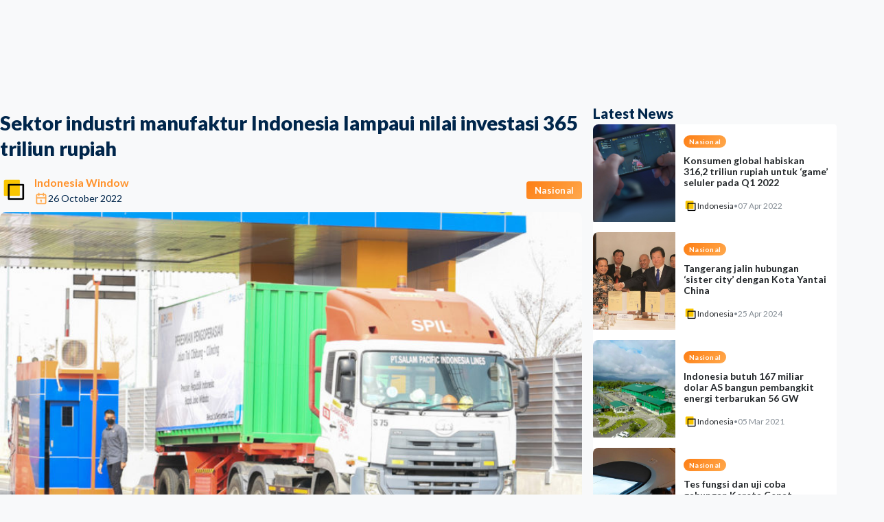

--- FILE ---
content_type: text/html; charset=utf-8
request_url: https://indonesiawindow.com/sektor-industri-manufaktur-indonesia-lampaui-nilai-investasi-365-triliun-rupiah
body_size: 29119
content:
<!DOCTYPE html><html lang="en" data-mantine-color-scheme="light"><head><meta charSet="utf-8"/><meta name="viewport" content="width=device-width, initial-scale=1"/><link rel="stylesheet" href="/_next/static/chunks/6573394eefd84410.css" data-precedence="next"/><link rel="stylesheet" href="/_next/static/chunks/0301d4babace4b74.css" data-precedence="next"/><link rel="stylesheet" href="/_next/static/chunks/db894af1db5e3ffd.css" data-precedence="next"/><link rel="stylesheet" href="/_next/static/chunks/9060cf650edd6aac.css" data-precedence="next"/><link rel="stylesheet" href="/_next/static/chunks/b60fa8b8506ae517.css" data-precedence="next"/><link rel="preload" as="script" fetchPriority="low" href="/_next/static/chunks/53d02eea1ad60916.js"/><script src="/_next/static/chunks/9d90ee42961344bb.js" async="" type="268e89577f49e422669a060a-text/javascript"></script><script src="/_next/static/chunks/0cfda04ee3984299.js" async="" type="268e89577f49e422669a060a-text/javascript"></script><script src="/_next/static/chunks/349ff5d670a6f4a0.js" async="" type="268e89577f49e422669a060a-text/javascript"></script><script src="/_next/static/chunks/236f7e5abd6f09ff.js" async="" type="268e89577f49e422669a060a-text/javascript"></script><script src="/_next/static/chunks/turbopack-c66dd9a42c59c97e.js" async="" type="268e89577f49e422669a060a-text/javascript"></script><script src="/_next/static/chunks/ff1a16fafef87110.js" async="" type="268e89577f49e422669a060a-text/javascript"></script><script src="/_next/static/chunks/6153d1a363729c2c.js" async="" type="268e89577f49e422669a060a-text/javascript"></script><script src="/_next/static/chunks/b4fb97a675b78ca8.js" async="" type="268e89577f49e422669a060a-text/javascript"></script><script src="/_next/static/chunks/26e434e804881f51.js" async="" type="268e89577f49e422669a060a-text/javascript"></script><script src="/_next/static/chunks/9c69f9cafb9b0c26.js" async="" type="268e89577f49e422669a060a-text/javascript"></script><script src="/_next/static/chunks/cdd842b27872ded1.js" async="" type="268e89577f49e422669a060a-text/javascript"></script><script src="/_next/static/chunks/2dc1ded9a3307207.js" async="" type="268e89577f49e422669a060a-text/javascript"></script><script src="/_next/static/chunks/d4797f94f0dfbb6b.js" async="" type="268e89577f49e422669a060a-text/javascript"></script><script src="/_next/static/chunks/104b3f931acd52a7.js" async="" type="268e89577f49e422669a060a-text/javascript"></script><script src="/_next/static/chunks/a218161c21f67e04.js" async="" type="268e89577f49e422669a060a-text/javascript"></script><script src="/_next/static/chunks/9ba95e162ad8bd2b.js" async="" type="268e89577f49e422669a060a-text/javascript"></script><script src="/_next/static/chunks/daf3f1f0d5aca818.js" async="" type="268e89577f49e422669a060a-text/javascript"></script><script src="/_next/static/chunks/2cc69e4ae13e853a.js" async="" type="268e89577f49e422669a060a-text/javascript"></script><script src="/_next/static/chunks/9a3e76ca307be14a.js" async="" type="268e89577f49e422669a060a-text/javascript"></script><script src="/_next/static/chunks/2be5805bfadce10b.js" async="" type="268e89577f49e422669a060a-text/javascript"></script><script src="/_next/static/chunks/c6070f7f51bedd86.js" async="" type="268e89577f49e422669a060a-text/javascript"></script><script src="/_next/static/chunks/5bef9b78d0fbd21b.js" async="" type="268e89577f49e422669a060a-text/javascript"></script><script src="/_next/static/chunks/84c8f8c664eea9e4.js" async="" type="268e89577f49e422669a060a-text/javascript"></script><script src="/_next/static/chunks/661fc1333806fdcc.js" async="" type="268e89577f49e422669a060a-text/javascript"></script><script src="/_next/static/chunks/eaafea0cbb89a767.js" async="" type="268e89577f49e422669a060a-text/javascript"></script><link rel="preload" href="/_next/static/chunks/0b6a3b8508f64324.css" as="style"/><link rel="preload" href="https://indonesiawindow.com/logoiw.png" as="image"/><link rel="preload" href="https://www.googletagmanager.com/gtag/js?id=G-VD5WZ2YHP7" as="script"/><link rel="preload" href="https://pagead2.googlesyndication.com/pagead/js/adsbygoogle.js?client=ca-pub-5703265032096777" as="script" crossorigin=""/><meta name="next-size-adjust" content=""/><link rel="preload" href="https://indonesiawindow.com/logoiw.png" as="image"/><script data-mantine-script="true" type="268e89577f49e422669a060a-text/javascript">try {
  var _colorScheme = window.localStorage.getItem("mantine-color-scheme-value");
  var colorScheme = _colorScheme === "light" || _colorScheme === "dark" || _colorScheme === "auto" ? _colorScheme : "light";
  var computedColorScheme = colorScheme !== "auto" ? colorScheme : window.matchMedia("(prefers-color-scheme: dark)").matches ? "dark" : "light";
  document.documentElement.setAttribute("data-mantine-color-scheme", computedColorScheme);
} catch (e) {}
</script><script src="/_next/static/chunks/a6dad97d9634a72d.js" noModule="" type="268e89577f49e422669a060a-text/javascript"></script></head><body class="lato_22ec7ea7-module__qg8i7q__variable"><div hidden=""><!--$?--><template id="B:0"></template><!--/$--></div><style data-mantine-styles="true">:root, :host{--mantine-color-black: #23272a;--mantine-font-family: Lato;--mantine-font-family-headings: Lato;--mantine-primary-color-filled: var(--mantine-color-orange-filled);--mantine-primary-color-filled-hover: var(--mantine-color-orange-filled-hover);--mantine-primary-color-light: var(--mantine-color-orange-light);--mantine-primary-color-light-hover: var(--mantine-color-orange-light-hover);--mantine-primary-color-light-color: var(--mantine-color-orange-light-color);--mantine-primary-color-0: var(--mantine-color-orange-0);--mantine-primary-color-1: var(--mantine-color-orange-1);--mantine-primary-color-2: var(--mantine-color-orange-2);--mantine-primary-color-3: var(--mantine-color-orange-3);--mantine-primary-color-4: var(--mantine-color-orange-4);--mantine-primary-color-5: var(--mantine-color-orange-5);--mantine-primary-color-6: var(--mantine-color-orange-6);--mantine-primary-color-7: var(--mantine-color-orange-7);--mantine-primary-color-8: var(--mantine-color-orange-8);--mantine-primary-color-9: var(--mantine-color-orange-9);--mantine-color-primary-0: #e3fff8;--mantine-color-primary-1: #d0fcf0;--mantine-color-primary-2: #a4f6e0;--mantine-color-primary-3: #74f1cf;--mantine-color-primary-4: #4eedc1;--mantine-color-primary-5: #37ebb8;--mantine-color-primary-6: #13cb99;--mantine-color-primary-7: #00b98a;--mantine-color-primary-8: #00a076;--mantine-color-primary-9: #00a076;--mantine-color-brand-0: #e3fff8;--mantine-color-brand-1: #d0fcf0;--mantine-color-brand-2: #a4f6e0;--mantine-color-brand-3: #74f1cf;--mantine-color-brand-4: #4eedc1;--mantine-color-brand-5: #37ebb8;--mantine-color-brand-6: #13cb99;--mantine-color-brand-7: #00b98a;--mantine-color-brand-8: #00a076;--mantine-color-brand-9: #00a076;--mantine-color-secondary-0: #002A53;--mantine-color-secondary-1: #00264B;--mantine-color-secondary-2: #002242;--mantine-color-secondary-3: #001F3C;--mantine-color-secondary-4: #001B35;--mantine-color-secondary-5: #001930;--mantine-color-secondary-6: #00162A;--mantine-color-secondary-7: #001122;--mantine-color-secondary-8: #000E1B;--mantine-color-secondary-9: #000B16;--mantine-h3-font-size: 16;}

:root[data-mantine-color-scheme="dark"], :host([data-mantine-color-scheme="dark"]){--mantine-color-anchor: var(--mantine-color-orange-4);--mantine-color-primary-text: var(--mantine-color-primary-4);--mantine-color-primary-filled: var(--mantine-color-primary-8);--mantine-color-primary-filled-hover: var(--mantine-color-primary-9);--mantine-color-primary-light: rgba(19, 203, 153, 0.15);--mantine-color-primary-light-hover: rgba(19, 203, 153, 0.2);--mantine-color-primary-light-color: var(--mantine-color-primary-3);--mantine-color-primary-outline: var(--mantine-color-primary-4);--mantine-color-primary-outline-hover: rgba(78, 237, 193, 0.05);--mantine-color-brand-text: var(--mantine-color-brand-4);--mantine-color-brand-filled: var(--mantine-color-brand-8);--mantine-color-brand-filled-hover: var(--mantine-color-brand-9);--mantine-color-brand-light: rgba(19, 203, 153, 0.15);--mantine-color-brand-light-hover: rgba(19, 203, 153, 0.2);--mantine-color-brand-light-color: var(--mantine-color-brand-3);--mantine-color-brand-outline: var(--mantine-color-brand-4);--mantine-color-brand-outline-hover: rgba(78, 237, 193, 0.05);--mantine-color-secondary-text: var(--mantine-color-secondary-4);--mantine-color-secondary-filled: var(--mantine-color-secondary-8);--mantine-color-secondary-filled-hover: var(--mantine-color-secondary-9);--mantine-color-secondary-light: rgba(0, 22, 42, 0.15);--mantine-color-secondary-light-hover: rgba(0, 22, 42, 0.2);--mantine-color-secondary-light-color: var(--mantine-color-secondary-3);--mantine-color-secondary-outline: var(--mantine-color-secondary-4);--mantine-color-secondary-outline-hover: rgba(0, 27, 53, 0.05);}

:root[data-mantine-color-scheme="light"], :host([data-mantine-color-scheme="light"]){--mantine-color-text: #23272a;--mantine-color-anchor: var(--mantine-color-orange-6);--mantine-color-primary-text: var(--mantine-color-primary-filled);--mantine-color-primary-filled: var(--mantine-color-primary-6);--mantine-color-primary-filled-hover: var(--mantine-color-primary-7);--mantine-color-primary-light: rgba(19, 203, 153, 0.1);--mantine-color-primary-light-hover: rgba(19, 203, 153, 0.12);--mantine-color-primary-light-color: var(--mantine-color-primary-6);--mantine-color-primary-outline: var(--mantine-color-primary-6);--mantine-color-primary-outline-hover: rgba(19, 203, 153, 0.05);--mantine-color-brand-text: var(--mantine-color-brand-filled);--mantine-color-brand-filled: var(--mantine-color-brand-6);--mantine-color-brand-filled-hover: var(--mantine-color-brand-7);--mantine-color-brand-light: rgba(19, 203, 153, 0.1);--mantine-color-brand-light-hover: rgba(19, 203, 153, 0.12);--mantine-color-brand-light-color: var(--mantine-color-brand-6);--mantine-color-brand-outline: var(--mantine-color-brand-6);--mantine-color-brand-outline-hover: rgba(19, 203, 153, 0.05);--mantine-color-secondary-text: var(--mantine-color-secondary-filled);--mantine-color-secondary-filled: var(--mantine-color-secondary-6);--mantine-color-secondary-filled-hover: var(--mantine-color-secondary-7);--mantine-color-secondary-light: rgba(0, 22, 42, 0.1);--mantine-color-secondary-light-hover: rgba(0, 22, 42, 0.12);--mantine-color-secondary-light-color: var(--mantine-color-secondary-6);--mantine-color-secondary-outline: var(--mantine-color-secondary-6);--mantine-color-secondary-outline-hover: rgba(0, 22, 42, 0.05);}</style><style data-mantine-styles="classes">@media (max-width: 35.99375em) {.mantine-visible-from-xs {display: none !important;}}@media (min-width: 36em) {.mantine-hidden-from-xs {display: none !important;}}@media (max-width: 47.99375em) {.mantine-visible-from-sm {display: none !important;}}@media (min-width: 48em) {.mantine-hidden-from-sm {display: none !important;}}@media (max-width: 61.99375em) {.mantine-visible-from-md {display: none !important;}}@media (min-width: 62em) {.mantine-hidden-from-md {display: none !important;}}@media (max-width: 74.99375em) {.mantine-visible-from-lg {display: none !important;}}@media (min-width: 75em) {.mantine-hidden-from-lg {display: none !important;}}@media (max-width: 87.99375em) {.mantine-visible-from-xl {display: none !important;}}@media (min-width: 88em) {.mantine-hidden-from-xl {display: none !important;}}</style><!--$?--><template id="B:1"></template><div style="width:100vw;height:100vh;position:relative" class="m_4451eb3a mantine-Center-root"><div style="width:100px;height:100px;border:4px solid rgba(250, 202, 59, 0.38);border-top:4px solid rgba(247, 182, 19, 0.99);border-radius:50%;animation:spinSmooth 1.6s cubic-bezier(0.4, 0.0, 0.2, 1) infinite;position:absolute;will-change:transform" class=""></div><div style="width:70px;height:70px;border-radius:50%;overflow:hidden;position:absolute" class=""><img style="--image-object-fit:contain" class="m_9e117634 mantine-Image-root" src="/logoiw.png" width="220" alt="Logo"/></div><style>
          @keyframes spinSmooth {
            0% { transform: rotate(0deg); }
            100% { transform: rotate(360deg); }
          }
        </style></div><!--/$--><script type="268e89577f49e422669a060a-text/javascript">requestAnimationFrame(function(){$RT=performance.now()});</script><script src="/_next/static/chunks/53d02eea1ad60916.js" id="_R_" async="" type="268e89577f49e422669a060a-text/javascript"></script><div hidden id="S:1"><template id="P:2"></template><!--$?--><template id="B:3"></template><!--/$--><div class="FooterStyles-module__KHe3Ja__footer"><div style="--container-size:var(--container-size-lg)" class="m_7485cace mantine-Container-root" data-size="lg" data-strategy="block"><div class="FooterStyles-module__KHe3Ja__inner"><a href="/"><img style="--image-object-fit:contain;height:calc(3.125rem * var(--mantine-scale))" class="m_9e117634 mantine-Image-root" src="/logoiw.png" alt="Logo"/></a><div style="--group-gap:var(--mantine-spacing-md);--group-align:center;--group-justify:flex-start;--group-wrap:wrap" class="FooterStyles-module__KHe3Ja__links m_4081bf90 mantine-Group-root"><a style="--text-fz:var(--mantine-font-size-sm);--text-lh:var(--mantine-line-height-sm);color:var(--mantine-color-black);line-height:1" class="mantine-focus-auto m_849cf0da m_b6d8b162 mantine-Text-root mantine-Anchor-root" data-size="sm" data-underline="hover" href="/view/about-us">Tentang Kami</a><a style="--text-fz:var(--mantine-font-size-sm);--text-lh:var(--mantine-line-height-sm);color:var(--mantine-color-black);line-height:1" class="mantine-focus-auto m_849cf0da m_b6d8b162 mantine-Text-root mantine-Anchor-root" data-size="sm" data-underline="hover" href="/view/privacy-police">Privasi</a><a style="--text-fz:var(--mantine-font-size-sm);--text-lh:var(--mantine-line-height-sm);color:var(--mantine-color-black);line-height:1" class="mantine-focus-auto m_849cf0da m_b6d8b162 mantine-Text-root mantine-Anchor-root" data-size="sm" data-underline="hover" href="/view/contact-us">Hubungi Kami</a></div><div style="--group-gap:var(--mantine-spacing-xs);--group-align:center;--group-justify:flex-end;--group-wrap:nowrap" class="m_4081bf90 mantine-Group-root"><a style="--ai-size:var(--ai-size-lg);--ai-radius:var(--mantine-radius-xl);--ai-bg:var(--mantine-color-default);--ai-hover:var(--mantine-color-default-hover);--ai-color:var(--mantine-color-default-color);--ai-bd:calc(0.0625rem * var(--mantine-scale)) solid var(--mantine-color-default-border)" class="mantine-focus-auto mantine-active m_8d3f4000 mantine-ActionIcon-root m_87cf2631 mantine-UnstyledButton-root" data-variant="default" data-size="lg" target="_blank" href="https://www.facebook.com/indonesiawindow"><span class="m_8d3afb97 mantine-ActionIcon-icon"><svg xmlns="http://www.w3.org/2000/svg" width="18" height="18" viewBox="0 0 24 24" fill="none" stroke="currentColor" stroke-width="1.5" stroke-linecap="round" stroke-linejoin="round" class="tabler-icon tabler-icon-brand-facebook "><path d="M7 10v4h3v7h4v-7h3l1 -4h-4v-2a1 1 0 0 1 1 -1h3v-4h-3a5 5 0 0 0 -5 5v2h-3"></path></svg></span></a><a style="--ai-size:var(--ai-size-lg);--ai-radius:var(--mantine-radius-xl);--ai-bg:var(--mantine-color-default);--ai-hover:var(--mantine-color-default-hover);--ai-color:var(--mantine-color-default-color);--ai-bd:calc(0.0625rem * var(--mantine-scale)) solid var(--mantine-color-default-border)" class="mantine-focus-auto mantine-active m_8d3f4000 mantine-ActionIcon-root m_87cf2631 mantine-UnstyledButton-root" data-variant="default" data-size="lg" target="_blank" href="https://x.com/WindowIndonesia"><span class="m_8d3afb97 mantine-ActionIcon-icon"><svg xmlns="http://www.w3.org/2000/svg" width="18" height="18" viewBox="0 0 24 24" fill="none" stroke="currentColor" stroke-width="1.5" stroke-linecap="round" stroke-linejoin="round" class="tabler-icon tabler-icon-brand-x "><path d="M4 4l11.733 16h4.267l-11.733 -16z"></path><path d="M4 20l6.768 -6.768m2.46 -2.46l6.772 -6.772"></path></svg></span></a><a style="--ai-size:var(--ai-size-lg);--ai-radius:var(--mantine-radius-xl);--ai-bg:var(--mantine-color-default);--ai-hover:var(--mantine-color-default-hover);--ai-color:var(--mantine-color-default-color);--ai-bd:calc(0.0625rem * var(--mantine-scale)) solid var(--mantine-color-default-border)" class="mantine-focus-auto mantine-active m_8d3f4000 mantine-ActionIcon-root m_87cf2631 mantine-UnstyledButton-root" data-variant="default" data-size="lg" target="_blank" href="https://www.youtube.com/channel/UCKJhjD_QxmRnEe-TReupEJQ"><span class="m_8d3afb97 mantine-ActionIcon-icon"><svg xmlns="http://www.w3.org/2000/svg" width="18" height="18" viewBox="0 0 24 24" fill="none" stroke="currentColor" stroke-width="1.5" stroke-linecap="round" stroke-linejoin="round" class="tabler-icon tabler-icon-brand-youtube "><path d="M2 8a4 4 0 0 1 4 -4h12a4 4 0 0 1 4 4v8a4 4 0 0 1 -4 4h-12a4 4 0 0 1 -4 -4v-8z"></path><path d="M10 9l5 3l-5 3z"></path></svg></span></a><a style="--ai-size:var(--ai-size-lg);--ai-radius:var(--mantine-radius-xl);--ai-bg:var(--mantine-color-default);--ai-hover:var(--mantine-color-default-hover);--ai-color:var(--mantine-color-default-color);--ai-bd:calc(0.0625rem * var(--mantine-scale)) solid var(--mantine-color-default-border)" class="mantine-focus-auto mantine-active m_8d3f4000 mantine-ActionIcon-root m_87cf2631 mantine-UnstyledButton-root" data-variant="default" data-size="lg" target="_blank" href="https://www.instagram.com/indonesiawindownews/"><span class="m_8d3afb97 mantine-ActionIcon-icon"><svg xmlns="http://www.w3.org/2000/svg" width="18" height="18" viewBox="0 0 24 24" fill="none" stroke="currentColor" stroke-width="1.5" stroke-linecap="round" stroke-linejoin="round" class="tabler-icon tabler-icon-brand-instagram "><path d="M4 8a4 4 0 0 1 4 -4h8a4 4 0 0 1 4 4v8a4 4 0 0 1 -4 4h-8a4 4 0 0 1 -4 -4z"></path><path d="M9 12a3 3 0 1 0 6 0a3 3 0 0 0 -6 0"></path><path d="M16.5 7.5v.01"></path></svg></span></a><a style="--ai-size:var(--ai-size-lg);--ai-radius:var(--mantine-radius-xl);--ai-bg:var(--mantine-color-default);--ai-hover:var(--mantine-color-default-hover);--ai-color:var(--mantine-color-default-color);--ai-bd:calc(0.0625rem * var(--mantine-scale)) solid var(--mantine-color-default-border)" class="mantine-focus-auto mantine-active m_8d3f4000 mantine-ActionIcon-root m_87cf2631 mantine-UnstyledButton-root" data-variant="default" data-size="lg" target="_blank" href="https://api.whatsapp.com/send/?phone=6281317276005&amp;text&amp;type=phone_number&amp;app_absent=0"><span class="m_8d3afb97 mantine-ActionIcon-icon"><svg xmlns="http://www.w3.org/2000/svg" width="18" height="18" viewBox="0 0 24 24" fill="none" stroke="currentColor" stroke-width="1.5" stroke-linecap="round" stroke-linejoin="round" class="tabler-icon tabler-icon-brand-whatsapp "><path d="M3 21l1.65 -3.8a9 9 0 1 1 3.4 2.9l-5.05 .9"></path><path d="M9 10a.5 .5 0 0 0 1 0v-1a.5 .5 0 0 0 -1 0v1a5 5 0 0 0 5 5h1a.5 .5 0 0 0 0 -1h-1a.5 .5 0 0 0 0 1"></path></svg></span></a></div></div></div></div><noscript><iframe src="https://www.googletagmanager.com/ns.html?id=G-VD5WZ2YHP7" height="0" width="0" style="display:none;visibility:hidden"></iframe></noscript></div><script type="268e89577f49e422669a060a-text/javascript">(self.__next_f=self.__next_f||[]).push([0])</script><script type="268e89577f49e422669a060a-text/javascript">self.__next_f.push([1,"1:\"$Sreact.fragment\"\n4:I[39756,[\"/_next/static/chunks/ff1a16fafef87110.js\",\"/_next/static/chunks/6153d1a363729c2c.js\"],\"default\"]\n5:I[37457,[\"/_next/static/chunks/ff1a16fafef87110.js\",\"/_next/static/chunks/6153d1a363729c2c.js\"],\"default\"]\n7:I[97367,[\"/_next/static/chunks/ff1a16fafef87110.js\",\"/_next/static/chunks/6153d1a363729c2c.js\"],\"OutletBoundary\"]\n8:\"$Sreact.suspense\"\na:I[90392,[\"/_next/static/chunks/b4fb97a675b78ca8.js\",\"/_next/static/chunks/26e434e804881f51.js\",\"/_next/static/chunks/9c69f9cafb9b0c26.js\",\"/_next/static/chunks/cdd842b27872ded1.js\",\"/_next/static/chunks/2dc1ded9a3307207.js\",\"/_next/static/chunks/d4797f94f0dfbb6b.js\",\"/_next/static/chunks/104b3f931acd52a7.js\",\"/_next/static/chunks/a218161c21f67e04.js\",\"/_next/static/chunks/9ba95e162ad8bd2b.js\"],\"default\"]\nb:I[97367,[\"/_next/static/chunks/ff1a16fafef87110.js\",\"/_next/static/chunks/6153d1a363729c2c.js\"],\"ViewportBoundary\"]\nd:I[97367,[\"/_next/static/chunks/ff1a16fafef87110.js\",\"/_next/static/chunks/6153d1a363729c2c.js\"],\"MetadataBoundary\"]\nf:I[68027,[],\"default\"]\n10:I[51867,[\"/_next/static/chunks/b4fb97a675b78ca8.js\",\"/_next/static/chunks/26e434e804881f51.js\",\"/_next/static/chunks/9c69f9cafb9b0c26.js\",\"/_next/static/chunks/cdd842b27872ded1.js\",\"/_next/static/chunks/2dc1ded9a3307207.js\",\"/_next/static/chunks/d4797f94f0dfbb6b.js\",\"/_next/static/chunks/104b3f931acd52a7.js\",\"/_next/static/chunks/a218161c21f67e04.js\",\"/_next/static/chunks/daf3f1f0d5aca818.js\",\"/_next/static/chunks/2cc69e4ae13e853a.js\",\"/_next/static/chunks/9a3e76ca307be14a.js\"],\"default\"]\n11:I[79520,[\"/_next/static/chunks/b4fb97a675b78ca8.js\",\"/_next/static/chunks/26e434e804881f51.js\",\"/_next/static/chunks/9c69f9cafb9b0c26.js\",\"/_next/static/chunks/cdd842b27872ded1.js\",\"/_next/static/chunks/2dc1ded9a3307207.js\",\"/_next/static/chunks/d4797f94f0dfbb6b.js\",\"/_next/static/chunks/104b3f931acd52a7.js\",\"/_next/static/chunks/a218161c21f67e04.js\",\"/_next/static/chunks/daf3f1f0d5aca818.js\",\"/_next/static/chunks/2cc69e4ae13e853a.js\",\"/_next/static/chunks/9a3e76ca307be14a.js\"],\"\"]\n12:I[17936,[\"/_next/static/chunks/b4fb97a675b78ca8.js\",\"/_next/static/chunks/26e434e804881f51.js\",\"/_next/static/chunks/9c69f9cafb9b0c26.js\",\"/_next/static/chunks/cdd842b27872ded1.js\",\"/_next/static/chunks/2dc1ded9a3307207.js\",\"/_next/static/chunks/d4797f94f0dfbb6b.js\",\"/_next/static/chunks/104b3f931acd52a7.js\",\"/_next/static/chunks/a218161c21f67e04.js\",\"/_next/static/chunks/daf3f1f0d5aca818.js\",\"/_next/static/chunks/2cc69e4ae13e853a.js\",\"/_next/static/chunks/9a3e76ca307be14a.js\"],\"default\"]\n13:I[83620,[\"/_next/static/chunks/b4fb97a675b78ca8.js\",\"/_next/static/chunks/26e434e804881f51.js\",\"/_next/static/chunks/9c69f9cafb9b0c26.js\",\"/_next/static/chunks/cdd842b27872ded1.js\",\"/_next/static/chunks/2dc1ded9a3307207.js\",\"/_next/static/chunks/d4797f94f0dfbb6b.js\",\"/_next/static/chunks/104b3f931acd52a7.js\",\"/_next/static/chunks/a218161c21f67e04.js\",\"/_next/static/chunks/daf3f1f0d5aca818.js\",\"/_next/static/chunks/2cc69e4ae13e853a.js\",\"/_next/static/chunks/9a3e76ca307be14a.js\"],\"default\"]\n14:I[57614,[\"/_next/static/chunks/b4fb97a675b78ca8.js\",\"/_next/static/chunks/26e434e804881f51.js\",\"/_next/static/chunks/9c69f9cafb9b0c26.js\",\"/_next/static/chunks/cdd842b27872ded1.js\",\"/_next/static/chunks/2dc1ded9a3307207.js\",\"/_next/static/chunks/d4797f94f0dfbb6b.js\",\"/_next/static/chunks/104b3f931acd52a7.js\",\"/_next/static/chunks/a218161c21f67e04.js\",\"/_next/static/chunks/2be5805bfadce10b.js\"],\"NothingFoundBackground\"]\n15:I[23389,[\"/_next/static/chunks/b4fb97a675b78ca8.js\",\"/_next/static/chunks/26e434e804881f51.js\",\"/_next/static/chunks/9c69f9cafb9b0c26.js\",\"/_next/static/chunks/cdd842b27872ded1.js\",\"/_next/static/chunks/2dc1ded9a3307207.js\",\"/_next/static/chunks/d4797f94f0dfbb6b.js\",\"/_next/static/chunks/104b3f931acd52a7.js\",\"/_next/static/chunks/a218161c21f67e04.js\",\"/_next/static/chunks/daf3f1f0d5aca818.js\",\"/_next/static/chunks/2cc69e4ae13e853a.js\",\"/_next/static/chunks/9a3e76ca307be14a.js\"],\"FooterCentered\"]\n16:I[86462,[\"/_next/static/chunks/b4fb97a675b78ca8.js\",\"/_next/static/chunks/26e434e804881f51.js\",\"/_next/static/chunks/9c69f9cafb9b0c26.js"])</script><script type="268e89577f49e422669a060a-text/javascript">self.__next_f.push([1,"\",\"/_next/static/chunks/cdd842b27872ded1.js\",\"/_next/static/chunks/2dc1ded9a3307207.js\",\"/_next/static/chunks/d4797f94f0dfbb6b.js\",\"/_next/static/chunks/104b3f931acd52a7.js\",\"/_next/static/chunks/a218161c21f67e04.js\",\"/_next/static/chunks/daf3f1f0d5aca818.js\",\"/_next/static/chunks/2cc69e4ae13e853a.js\",\"/_next/static/chunks/9a3e76ca307be14a.js\"],\"default\"]\n18:I[85417,[\"/_next/static/chunks/b4fb97a675b78ca8.js\",\"/_next/static/chunks/26e434e804881f51.js\",\"/_next/static/chunks/9c69f9cafb9b0c26.js\",\"/_next/static/chunks/cdd842b27872ded1.js\",\"/_next/static/chunks/2dc1ded9a3307207.js\",\"/_next/static/chunks/d4797f94f0dfbb6b.js\",\"/_next/static/chunks/104b3f931acd52a7.js\",\"/_next/static/chunks/a218161c21f67e04.js\"],\"ColorSchemeScript\"]\n1a:I[75696,[\"/_next/static/chunks/b4fb97a675b78ca8.js\",\"/_next/static/chunks/26e434e804881f51.js\",\"/_next/static/chunks/9c69f9cafb9b0c26.js\",\"/_next/static/chunks/cdd842b27872ded1.js\",\"/_next/static/chunks/2dc1ded9a3307207.js\",\"/_next/static/chunks/d4797f94f0dfbb6b.js\",\"/_next/static/chunks/104b3f931acd52a7.js\",\"/_next/static/chunks/a218161c21f67e04.js\"],\"default\"]\n1b:I[91198,[\"/_next/static/chunks/b4fb97a675b78ca8.js\",\"/_next/static/chunks/26e434e804881f51.js\",\"/_next/static/chunks/9c69f9cafb9b0c26.js\",\"/_next/static/chunks/cdd842b27872ded1.js\",\"/_next/static/chunks/2dc1ded9a3307207.js\",\"/_next/static/chunks/d4797f94f0dfbb6b.js\",\"/_next/static/chunks/104b3f931acd52a7.js\",\"/_next/static/chunks/a218161c21f67e04.js\"],\"MantineClientProvider\"]\n1c:I[57848,[\"/_next/static/chunks/b4fb97a675b78ca8.js\",\"/_next/static/chunks/26e434e804881f51.js\",\"/_next/static/chunks/9c69f9cafb9b0c26.js\",\"/_next/static/chunks/cdd842b27872ded1.js\",\"/_next/static/chunks/2dc1ded9a3307207.js\",\"/_next/static/chunks/d4797f94f0dfbb6b.js\",\"/_next/static/chunks/104b3f931acd52a7.js\",\"/_next/static/chunks/a218161c21f67e04.js\"],\"AuthProvider\"]\n:HL[\"/_next/static/chunks/6573394eefd84410.css\",\"style\"]\n:HL[\"/_next/static/chunks/0301d4babace4b74.css\",\"style\"]\n:HL[\"/_next/static/chunks/db894af1db5e3ffd.css\",\"style\"]\n:HL[\"/_next/static/media/345c85a432359eed-s.p.eead68dd.woff2\",\"font\",{\"crossOrigin\":\"\",\"type\":\"font/woff2\"}]\n:HL[\"/_next/static/media/80dbc432bf467303-s.p.5d34db31.woff2\",\"font\",{\"crossOrigin\":\"\",\"type\":\"font/woff2\"}]\n:HL[\"/_next/static/media/8e451580e5e95631-s.p.0e564e6e.woff2\",\"font\",{\"crossOrigin\":\"\",\"type\":\"font/woff2\"}]\n:HL[\"/_next/static/media/9be384ea93fe3f49-s.p.ab26386e.woff2\",\"font\",{\"crossOrigin\":\"\",\"type\":\"font/woff2\"}]\n:HL[\"/_next/static/media/f30fd2e485acf1bc-s.p.3d1b066d.woff2\",\"font\",{\"crossOrigin\":\"\",\"type\":\"font/woff2\"}]\n:HL[\"/_next/static/chunks/9060cf650edd6aac.css\",\"style\"]\n:HL[\"/_next/static/chunks/b60fa8b8506ae517.css\",\"style\"]\n:HL[\"/_next/static/chunks/0b6a3b8508f64324.css\",\"style\"]\n:HL[\"https://indonesiawindow.com/logoiw.png\",\"image\"]\n"])</script><script type="268e89577f49e422669a060a-text/javascript">self.__next_f.push([1,"0:{\"P\":null,\"b\":\"hk8mhD8yKlXMyQHYYdc-C\",\"c\":[\"\",\"sektor-industri-manufaktur-indonesia-lampaui-nilai-investasi-365-triliun-rupiah\"],\"q\":\"\",\"i\":false,\"f\":[[[\"\",{\"children\":[\"(public)\",{\"children\":[[\"slug\",\"sektor-industri-manufaktur-indonesia-lampaui-nilai-investasi-365-triliun-rupiah\",\"d\"],{\"children\":[\"__PAGE__\",{}]}]}]},\"$undefined\",\"$undefined\",true],[[\"$\",\"$1\",\"c\",{\"children\":[[[\"$\",\"link\",\"0\",{\"rel\":\"stylesheet\",\"href\":\"/_next/static/chunks/6573394eefd84410.css\",\"precedence\":\"next\",\"crossOrigin\":\"$undefined\",\"nonce\":\"$undefined\"}],[\"$\",\"link\",\"1\",{\"rel\":\"stylesheet\",\"href\":\"/_next/static/chunks/0301d4babace4b74.css\",\"precedence\":\"next\",\"crossOrigin\":\"$undefined\",\"nonce\":\"$undefined\"}],[\"$\",\"script\",\"script-0\",{\"src\":\"/_next/static/chunks/b4fb97a675b78ca8.js\",\"async\":true,\"nonce\":\"$undefined\"}],[\"$\",\"script\",\"script-1\",{\"src\":\"/_next/static/chunks/26e434e804881f51.js\",\"async\":true,\"nonce\":\"$undefined\"}],[\"$\",\"script\",\"script-2\",{\"src\":\"/_next/static/chunks/9c69f9cafb9b0c26.js\",\"async\":true,\"nonce\":\"$undefined\"}],[\"$\",\"script\",\"script-3\",{\"src\":\"/_next/static/chunks/cdd842b27872ded1.js\",\"async\":true,\"nonce\":\"$undefined\"}],[\"$\",\"script\",\"script-4\",{\"src\":\"/_next/static/chunks/2dc1ded9a3307207.js\",\"async\":true,\"nonce\":\"$undefined\"}],[\"$\",\"script\",\"script-5\",{\"src\":\"/_next/static/chunks/d4797f94f0dfbb6b.js\",\"async\":true,\"nonce\":\"$undefined\"}],[\"$\",\"script\",\"script-6\",{\"src\":\"/_next/static/chunks/104b3f931acd52a7.js\",\"async\":true,\"nonce\":\"$undefined\"}],[\"$\",\"script\",\"script-7\",{\"src\":\"/_next/static/chunks/a218161c21f67e04.js\",\"async\":true,\"nonce\":\"$undefined\"}]],\"$L2\"]}],{\"children\":[[\"$\",\"$1\",\"c\",{\"children\":[[[\"$\",\"link\",\"0\",{\"rel\":\"stylesheet\",\"href\":\"/_next/static/chunks/db894af1db5e3ffd.css\",\"precedence\":\"next\",\"crossOrigin\":\"$undefined\",\"nonce\":\"$undefined\"}],[\"$\",\"script\",\"script-0\",{\"src\":\"/_next/static/chunks/daf3f1f0d5aca818.js\",\"async\":true,\"nonce\":\"$undefined\"}],[\"$\",\"script\",\"script-1\",{\"src\":\"/_next/static/chunks/2cc69e4ae13e853a.js\",\"async\":true,\"nonce\":\"$undefined\"}],[\"$\",\"script\",\"script-2\",{\"src\":\"/_next/static/chunks/9a3e76ca307be14a.js\",\"async\":true,\"nonce\":\"$undefined\"}]],\"$L3\"]}],{\"children\":[[\"$\",\"$1\",\"c\",{\"children\":[null,[\"$\",\"$L4\",null,{\"parallelRouterKey\":\"children\",\"error\":\"$undefined\",\"errorStyles\":\"$undefined\",\"errorScripts\":\"$undefined\",\"template\":[\"$\",\"$L5\",null,{}],\"templateStyles\":\"$undefined\",\"templateScripts\":\"$undefined\",\"notFound\":\"$undefined\",\"forbidden\":\"$undefined\",\"unauthorized\":\"$undefined\"}]]}],{\"children\":[[\"$\",\"$1\",\"c\",{\"children\":[\"$L6\",[[\"$\",\"link\",\"0\",{\"rel\":\"stylesheet\",\"href\":\"/_next/static/chunks/9060cf650edd6aac.css\",\"precedence\":\"next\",\"crossOrigin\":\"$undefined\",\"nonce\":\"$undefined\"}],[\"$\",\"link\",\"1\",{\"rel\":\"stylesheet\",\"href\":\"/_next/static/chunks/b60fa8b8506ae517.css\",\"precedence\":\"next\",\"crossOrigin\":\"$undefined\",\"nonce\":\"$undefined\"}],[\"$\",\"script\",\"script-0\",{\"src\":\"/_next/static/chunks/c6070f7f51bedd86.js\",\"async\":true,\"nonce\":\"$undefined\"}],[\"$\",\"script\",\"script-1\",{\"src\":\"/_next/static/chunks/5bef9b78d0fbd21b.js\",\"async\":true,\"nonce\":\"$undefined\"}],[\"$\",\"script\",\"script-2\",{\"src\":\"/_next/static/chunks/84c8f8c664eea9e4.js\",\"async\":true,\"nonce\":\"$undefined\"}],[\"$\",\"script\",\"script-3\",{\"src\":\"/_next/static/chunks/661fc1333806fdcc.js\",\"async\":true,\"nonce\":\"$undefined\"}],[\"$\",\"script\",\"script-4\",{\"src\":\"/_next/static/chunks/eaafea0cbb89a767.js\",\"async\":true,\"nonce\":\"$undefined\"}]],[\"$\",\"$L7\",null,{\"children\":[\"$\",\"$8\",null,{\"name\":\"Next.MetadataOutlet\",\"children\":\"$@9\"}]}]]}],{},null,false,false]},null,false,false]},null,false,false]},[[\"$\",\"$La\",\"l\",{}],[],[[\"$\",\"script\",\"script-0\",{\"src\":\"/_next/static/chunks/9ba95e162ad8bd2b.js\",\"async\":true}]]],false,false],[\"$\",\"$1\",\"h\",{\"children\":[null,[\"$\",\"$Lb\",null,{\"children\":\"$Lc\"}],[\"$\",\"div\",null,{\"hidden\":true,\"children\":[\"$\",\"$Ld\",null,{\"children\":[\"$\",\"$8\",null,{\"name\":\"Next.Metadata\",\"children\":\"$Le\"}]}]}],[\"$\",\"meta\",null,{\"name\":\"next-size-adjust\",\"content\":\"\"}]]}],false]],\"m\":\"$undefined\",\"G\":[\"$f\",[]],\"S\":false}\n"])</script><script type="268e89577f49e422669a060a-text/javascript">self.__next_f.push([1,"17:[\"$\",\"iframe\",null,{\"src\":\"https://www.googletagmanager.com/ns.html?id=G-VD5WZ2YHP7\",\"height\":\"0\",\"width\":\"0\",\"style\":{\"display\":\"none\",\"visibility\":\"hidden\"}}]\n"])</script><script type="268e89577f49e422669a060a-text/javascript">self.__next_f.push([1,"3:[[\"$\",\"$L10\",null,{}],[[\"$\",\"$L11\",null,{\"src\":\"https://www.googletagmanager.com/gtag/js?id=G-VD5WZ2YHP7\",\"strategy\":\"afterInteractive\"}],[\"$\",\"$L11\",null,{\"id\":\"ga-init\",\"strategy\":\"afterInteractive\",\"children\":\"\\n                                window.dataLayer = window.dataLayer || [];\\n                                function gtag(){dataLayer.push(arguments);}\\n                                gtag('js', new Date());\\n                                gtag('config', 'G-VD5WZ2YHP7', {\\n                                page_path: window.location.pathname,\\n                                });\\n                            \"}],[\"$\",\"$L11\",null,{\"async\":true,\"src\":\"https://pagead2.googlesyndication.com/pagead/js/adsbygoogle.js?client=ca-pub-5703265032096777\",\"crossOrigin\":\"anonymous\",\"strategy\":\"afterInteractive\"}]],[\"$\",\"$L12\",null,{}],[\"$\",\"$L13\",null,{}],[\"$\",\"$L4\",null,{\"parallelRouterKey\":\"children\",\"error\":\"$undefined\",\"errorStyles\":\"$undefined\",\"errorScripts\":\"$undefined\",\"template\":[\"$\",\"$L5\",null,{}],\"templateStyles\":\"$undefined\",\"templateScripts\":\"$undefined\",\"notFound\":[[\"$\",\"div\",null,{\"children\":[\"$\",\"$L14\",null,{}]}],[[\"$\",\"link\",\"0\",{\"rel\":\"stylesheet\",\"href\":\"/_next/static/chunks/0b6a3b8508f64324.css\",\"precedence\":\"next\",\"crossOrigin\":\"$undefined\",\"nonce\":\"$undefined\"}]]],\"forbidden\":\"$undefined\",\"unauthorized\":\"$undefined\"}],[\"$\",\"$L15\",null,{}],[\"$\",\"$L16\",null,{}],[\"$\",\"noscript\",null,{\"children\":\"$17\"}]]\n"])</script><script type="268e89577f49e422669a060a-text/javascript">self.__next_f.push([1,"c:[[\"$\",\"meta\",\"0\",{\"charSet\":\"utf-8\"}],[\"$\",\"meta\",\"1\",{\"name\":\"viewport\",\"content\":\"width=device-width, initial-scale=1\"}]]\n2:[\"$\",\"html\",null,{\"lang\":\"en\",\"suppressHydrationWarning\":true,\"data-mantine-color-scheme\":\"light\",\"children\":[[\"$\",\"head\",null,{\"children\":[[\"$\",\"$L18\",null,{}],[\"$\",\"link\",null,{\"rel\":\"preload\",\"href\":\"https://indonesiawindow.com/logoiw.png\",\"as\":\"image\"}]]}],[\"$\",\"body\",null,{\"className\":\"lato_22ec7ea7-module__qg8i7q__variable\",\"children\":\"$L19\"}]]}]\n19:[\"$\",\"$L1a\",null,{\"formats\":\"$undefined\",\"locale\":\"en\",\"messages\":{\"common\":{\"title\":\"Title\",\"latest_news\":\"Latest News\",\"popular_today\":\"Popular Today\",\"related_news\":\"Related News\",\"share_it\":\"Share It\",\"read_more\":\"Read More\",\"comments\":\"Comments\"}},\"now\":\"$undefined\",\"timeZone\":\"UTC\",\"children\":[\"$\",\"$L1b\",null,{\"children\":[\"$\",\"$L1c\",null,{\"children\":[\"$\",\"$L4\",null,{\"parallelRouterKey\":\"children\",\"error\":\"$undefined\",\"errorStyles\":\"$undefined\",\"errorScripts\":\"$undefined\",\"template\":[\"$\",\"$L5\",null,{}],\"templateStyles\":\"$undefined\",\"templateScripts\":\"$undefined\",\"notFound\":[[\"$\",\"div\",null,{\"children\":[\"$\",\"$L14\",null,{}]}],[[\"$\",\"link\",\"0\",{\"rel\":\"stylesheet\",\"href\":\"/_next/static/chunks/0b6a3b8508f64324.css\",\"precedence\":\"next\",\"crossOrigin\":\"$undefined\",\"nonce\":\"$undefined\"}]]],\"forbidden\":\"$undefined\",\"unauthorized\":\"$undefined\"}]}]}]}]\n"])</script><script type="268e89577f49e422669a060a-text/javascript">self.__next_f.push([1,"1d:T10b0,"])</script><script type="268e89577f49e422669a060a-text/javascript">self.__next_f.push([1,"{\"@context\":\"https://schema.org\",\"@type\":\"NewsArticle\",\"headline\":\"Sektor industri manufaktur Indonesia lampaui nilai investasi 365 triliun rupiah\",\"description\":\"Sektor industri manufaktur Indonesia pada periode Januari—September 2022 mencapai nilai investasi sebesar 365,2 triliun rupiah.\",\"image\":[\"https://indonesiawindow.sgp1.cdn.digitaloceanspaces.com/2022/10/Indonesias-investment-in-manufacturing-sector.jpg\"],\"datePublished\":\"2022-10-26T00:00:00.000Z\",\"dateModified\":\"2026-01-21T09:43:32.828Z\",\"author\":{\"@type\":\"Person\",\"name\":\"indowin\",\"url\":\"https://indonesiawindow.com/author/indonesiawindow\"},\"publisher\":{\"@type\":\"Organization\",\"name\":\"Indonesia Window\",\"logo\":{\"@type\":\"ImageObject\",\"url\":\"https://indonesiawindow.com/logo.png\",\"width\":600,\"height\":60}},\"mainEntityOfPage\":{\"@type\":\"WebPage\",\"@id\":\"https://indonesiawindow.com/posts/sektor-industri-manufaktur-indonesia-lampaui-nilai-investasi-365-triliun-rupiah\"},\"keywords\":\"hilirisasi nikel, investasi asing sektor manufaktur, target penanaman modal sektor industri manufaktur 2021, bebas sewa lahan di kawasan industri Batang Jawa Tengah, cadangan devisa\",\"articleBody\":\"Jakarta (Indonesia Window) – Sektor industri manufaktur Indonesia pada periode Januari—September 2022 mencapai nilai investasi sebesar 365,2 triliun rupiah di tengah kondisi ekonomi dunia yang tidak menentu, karena negara tersebut masih menjadi tujuan investasi bagi para pelaku industri manufaktur nasional maupun global.“Capaian tersebut meningkat 54 persen dibanding periode yang sama pada tahun lalu sebesar 236,8 triliun rupiah,” ujar Menteri Perindustrian (Menperin) Agus Gumiwang Kartasasmita, seperti dikutip dari laman resmi Kementerian Perindustrian pada Rabu.Data Kementerian Investasi/Badan Koordinasi Penanaman Modal (BKPM) menunjukkan, pada periode yang sama sektor industri manufaktur memberikan kontribusi sebesar 40,9 persen terhadap total investasi yang mencapai 892,4 triliun rupiah.Secara kumulatif, investasi di Indonesia tumbuh 35,3 persen (year-on-year) dan selama sembilan bulan ini telah berhasil mencapai 74,4 persen dari target 1.200 triliun rupiah pada tahun 2022.Di sisi penanaman modal dalam negeri (PMDN), realisasi investasi sektor industri manufaktur sebesar 104,9 triliun rupiah. Subsektor yang memberikan andil paling besar adalah industri makanan senilai 38 triliun rupiah atau menyumbang 9,2 persen dari total realisasi PMDN yang mencapai 413,1 triliun rupiah.Sementara untuk penanaman modal asing (PMA), realisasi investasi sektor industri manufaktur menembus 260,3 triliun rupiah. Subsektor yang menyokong paling besar adalah industri logam dasar, barang logam, serta bukan mesin dan peralatannya dengan investasi menyentuh 8,5 miliar dolar AS atau berkontribusi 25,3 persen dari seluruh realisasi PMA yang berada di angka 479,3 triliun rupiah.Agus mengungkapkan, di tengah situasi dunia saat ini yang dilanda krisis pangan, energi, hingga finansial, semua negara berlomba-lomba berebut investasi yang dapat mendorong peningkatan nilai tambah, penciptaan lapangan kerja, dan peningkatan devisa.“Kepercayaan diri para investor di sektor industri ini harus tetap dijaga, yang didukung dengan berbagai kebijakan strategis,” tandasnya.Menperin menekankan, tak hanya investasi, pemerintah juga terus mendorong hilirisasi industri yang berkontribusi signifikan terhadap pemasukan negara melalui pajak ekspor, royalti, pendapatan negara bukan pajak (PNBP), dan dividen.“Seperti yang Bapak Presiden sering kali sampaikan, hilirisasi industri menjadi prioritas nomor satu. Sebagai gambaran, saat masih diekspor dalam bentuk bahan mentah, kontribusi komoditas nikel nilainya sekitar 15 triliun rupiah dalam setahun. Setelah masuk ke industrialisasi, nilainya melompat tajam menjadi 20,9 miliar dolar AS atau setara 360 triliun rupiah,” ujarnya.Menperin meyakini, peningkatan investasi sektor industri manufaktur memiliki kolerasi dengan kebijakan pemerintah dalam memacu hilirisasi industri, khususnya sektor pertambangan.“Artinya, pemerintah sangat konsisten sekali bahwa realisasi investasi tidak hanya didorong oleh sektor jasa, tetapi sudah membangun industri hilirnya sehingga memperdalam struktur manufaktur kita agar bisa lebih berdaya saing,” pungkasnya.Laporan: Redaksi\"}"])</script><script type="268e89577f49e422669a060a-text/javascript">self.__next_f.push([1,"6:[[\"$\",\"script\",\"jsonld-sektor-industri-manufaktur-indonesia-lampaui-nilai-investasi-365-triliun-rupiah\",{\"type\":\"application/ld+json\",\"dangerouslySetInnerHTML\":{\"__html\":\"$1d\"}}],\"$L1e\"]\n"])</script><script type="268e89577f49e422669a060a-text/javascript">self.__next_f.push([1,"1f:I[41710,[\"/_next/static/chunks/b4fb97a675b78ca8.js\",\"/_next/static/chunks/26e434e804881f51.js\",\"/_next/static/chunks/9c69f9cafb9b0c26.js\",\"/_next/static/chunks/cdd842b27872ded1.js\",\"/_next/static/chunks/2dc1ded9a3307207.js\",\"/_next/static/chunks/d4797f94f0dfbb6b.js\",\"/_next/static/chunks/104b3f931acd52a7.js\",\"/_next/static/chunks/a218161c21f67e04.js\",\"/_next/static/chunks/daf3f1f0d5aca818.js\",\"/_next/static/chunks/2cc69e4ae13e853a.js\",\"/_next/static/chunks/9a3e76ca307be14a.js\",\"/_next/static/chunks/c6070f7f51bedd86.js\",\"/_next/static/chunks/5bef9b78d0fbd21b.js\",\"/_next/static/chunks/84c8f8c664eea9e4.js\",\"/_next/static/chunks/661fc1333806fdcc.js\",\"/_next/static/chunks/eaafea0cbb89a767.js\"],\"Container\"]\n20:I[53851,[\"/_next/static/chunks/b4fb97a675b78ca8.js\",\"/_next/static/chunks/26e434e804881f51.js\",\"/_next/static/chunks/9c69f9cafb9b0c26.js\",\"/_next/static/chunks/cdd842b27872ded1.js\",\"/_next/static/chunks/2dc1ded9a3307207.js\",\"/_next/static/chunks/d4797f94f0dfbb6b.js\",\"/_next/static/chunks/104b3f931acd52a7.js\",\"/_next/static/chunks/a218161c21f67e04.js\",\"/_next/static/chunks/daf3f1f0d5aca818.js\",\"/_next/static/chunks/2cc69e4ae13e853a.js\",\"/_next/static/chunks/9a3e76ca307be14a.js\",\"/_next/static/chunks/c6070f7f51bedd86.js\",\"/_next/static/chunks/5bef9b78d0fbd21b.js\",\"/_next/static/chunks/84c8f8c664eea9e4.js\",\"/_next/static/chunks/661fc1333806fdcc.js\",\"/_next/static/chunks/eaafea0cbb89a767.js\"],\"default\"]\n21:Td5a,"])</script><script type="268e89577f49e422669a060a-text/javascript">self.__next_f.push([1,"Jakarta (Indonesia Window) – Sektor industri manufaktur Indonesia pada periode Januari—September 2022 mencapai nilai investasi sebesar 365,2 triliun rupiah di tengah kondisi ekonomi dunia yang tidak menentu, karena negara tersebut masih menjadi tujuan investasi bagi para pelaku industri \u003cstrong\u003e\u003ca href=\"https://indonesiawindow.com/purchasing-managers-index-juli-2022/\"\u003emanufaktur\u003c/a\u003e\u003c/strong\u003e nasional maupun global.\u003cp\u003e\u003c/p\u003e“Capaian tersebut meningkat 54 persen dibanding periode yang sama pada tahun lalu sebesar 236,8 triliun rupiah,” ujar Menteri Perindustrian (Menperin) Agus Gumiwang Kartasasmita, seperti dikutip dari laman resmi Kementerian Perindustrian pada Rabu.\u003cp\u003e\u003c/p\u003eData Kementerian \u003cstrong\u003e\u003ca href=\"https://www.bkpm.go.id/id/statistik/investasi-langsung-luar-negeri-fdi\"\u003eInvestasi\u003c/a\u003e\u003c/strong\u003e/Badan Koordinasi Penanaman Modal (BKPM) menunjukkan, pada periode yang sama sektor industri manufaktur memberikan kontribusi sebesar 40,9 persen terhadap total investasi yang mencapai 892,4 triliun rupiah.\u003cp\u003e\u003c/p\u003eSecara kumulatif, investasi di Indonesia tumbuh 35,3 persen (year-on-year) dan selama sembilan bulan ini telah berhasil mencapai 74,4 persen dari target 1.200 triliun rupiah pada tahun 2022.\u003cp\u003e\u003c/p\u003eDi sisi penanaman modal dalam negeri (PMDN), realisasi investasi sektor industri manufaktur sebesar 104,9 triliun rupiah. Subsektor yang memberikan andil paling besar adalah industri makanan senilai 38 triliun rupiah atau menyumbang 9,2 persen dari total realisasi PMDN yang mencapai 413,1 triliun rupiah.\u003cp\u003e\u003c/p\u003eSementara untuk penanaman modal asing (PMA), realisasi investasi sektor industri manufaktur menembus 260,3 triliun rupiah. Subsektor yang menyokong paling besar adalah industri logam dasar, barang logam, serta bukan mesin dan peralatannya dengan investasi menyentuh 8,5 miliar dolar AS atau berkontribusi 25,3 persen dari seluruh realisasi PMA yang berada di angka 479,3 triliun rupiah.\u003cp\u003e\u003c/p\u003eAgus mengungkapkan, di tengah situasi dunia saat ini yang dilanda krisis pangan, energi, hingga finansial, semua negara berlomba-lomba berebut investasi yang dapat mendorong peningkatan nilai tambah, penciptaan lapangan kerja, dan peningkatan devisa.\u003cp\u003e\u003c/p\u003e“Kepercayaan diri para investor di sektor industri ini harus tetap dijaga, yang didukung dengan berbagai kebijakan strategis,” tandasnya.\u003cp\u003e\u003c/p\u003eMenperin menekankan, tak hanya investasi, pemerintah juga terus mendorong hilirisasi industri yang berkontribusi signifikan terhadap pemasukan negara melalui pajak ekspor, royalti, pendapatan negara bukan pajak (PNBP), dan dividen.\u003cp\u003e\u003c/p\u003e“Seperti yang Bapak Presiden sering kali sampaikan, hilirisasi industri menjadi prioritas nomor satu. Sebagai gambaran, saat masih diekspor dalam bentuk bahan mentah, kontribusi komoditas nikel nilainya sekitar 15 triliun rupiah dalam setahun. Setelah masuk ke industrialisasi, nilainya melompat tajam menjadi 20,9 miliar dolar AS atau setara 360 triliun rupiah,” ujarnya.\u003cp\u003e\u003c/p\u003eMenperin meyakini, peningkatan investasi sektor industri manufaktur memiliki kolerasi dengan kebijakan pemerintah dalam memacu hilirisasi industri, khususnya sektor pertambangan.\u003cp\u003e\u003c/p\u003e“Artinya, pemerintah sangat konsisten sekali bahwa realisasi investasi tidak hanya didorong oleh sektor jasa, tetapi sudah membangun industri hilirnya sehingga memperdalam struktur manufaktur kita agar bisa lebih berdaya saing,” pungkasnya.\u003cp\u003e\u003c/p\u003e\u003cem\u003eLaporan: Redaksi\u003c/em\u003e"])</script><script type="268e89577f49e422669a060a-text/javascript">self.__next_f.push([1,"22:T656,"])</script><script type="268e89577f49e422669a060a-text/javascript">self.__next_f.push([1,"\u003ch3\u003e\u003cstrong\u003ePemerintah Kota Tangerang dan Kota Yantai yang terletak di Provinsi Shandong, China timur, mulai menjalin hubungan \u003cem\u003esister city\u003c/em\u003e dan kerja sama di berbagai bidang mencakup bidang bisnis, industri, dan pendidikan. \u003c/strong\u003e\u003c/h3\u003e\r\n\u003cp\u003e\u003c/p\u003eJakarta (Xinhua) – Pemerintah \u003ca href=\"https://tangerangselatankota.go.id/\"\u003eKota Tangerang\u003c/a\u003e dan Kota Yantai yang terletak di Provinsi Shandong, China timur, mulai \u003cstrong\u003e\u003ca href=\"https://indonesiawindow.com/wali-kota-greensburg-di-as-tawarkan-kerja-sama-sister-city/\"\u003emenjalin hubungan \u003cem\u003esister city\u003c/em\u003e\u003c/a\u003e\u003c/strong\u003e dan kerja sama di berbagai bidang yang ditandai dengan penandatanganan \u003cem\u003eLetter of Intent\u003c/em\u003e (LoI) di Hotel Shangri-La, Jakarta, pada Rabu (24/4).\u003cp\u003e\u003c/p\u003eKerja sama kedua kota tersebut mencakup bidang bisnis, industri, dan pendidikan. Penjabat (Pj) Wali Kota Tangerang, Nurdin, berharap kerja sama di bidang bisnis ini dapat meningkatkan rantai bisnis dan rantai pasokan hingga masuk ke pasar digital dan global.\u003cp\u003e\u003c/p\u003e\"Kami berharap hubungan persahabatan antara dua kota dari dua negara berbeda ini dapat sama-sama memberikan manfaat bagi kedua belah pihak,\" ujar Nurdin dalam keterangan resminya.\u003cp\u003e\u003c/p\u003eKerja sama di bidang industri mencakup pengembangan industri ramah lingkungan, sementara kerja sama di bidang pendidikan meliputi pertukaran pelajar.\u003cp\u003e\u003c/p\u003eWali Kota Yantai, Zheng Deyan, berharap kerja sama ini akan semakin mempererat kemitraan strategis yang telah terjalin antara Indonesia dengan China, serta menjadi kesempatan untuk saling mempromosikan berbagai potensi kedua kota dan negara itu.\u003cp\u003e\u003c/p\u003e\u003cem\u003eLaporan: Redaksi\u003c/em\u003e"])</script><script type="268e89577f49e422669a060a-text/javascript">self.__next_f.push([1,"23:T7c8,"])</script><script type="268e89577f49e422669a060a-text/javascript">self.__next_f.push([1,"Jakarta (Indonesia Window) – Indonesia membutuhkan dana investasi sebanyak 167 miliar dolar AS untuk mengembangkan pembangkit energi baru dan terbarukan (EBT) berkapasitas 56 Gigawatt (GW).\u003cp\u003e\u003c/p\u003e\"Kita membutuhkan investasi sekitar 167 miliar dolar AS untuk mencapai target penurunan emisi di tahun 2030, dengan membangun 56 GW pembangkit EBT tambahan,\" kata Direktur Lingkungan Hidup pada Badan Perencanaan Pembangunan Nasional (Bappenas) Medrilzam di Jakarta, Jumat, menurut Kantor Berita Antara.\u003cp\u003e\u003c/p\u003eMenurut dia, tahun ini pemerintah menargetkan investasi pada sektor energi hijau senilai 2,05 miliar AS, atau lebih tinggi dibandingkan capaian investasi pada 2020 sebesar 1,36 miliar AS.\u003cp\u003e\u003c/p\u003eBerdasarkan kajian Bappenas, ada enam jenis EBT yang tersedia dan telah dikembangkan secara komersial di Indonesia, yakni tenaga surya, angin, panas bumi, dan bioenergi.\u003cp\u003e\u003c/p\u003eSementara energi terbarukan potensial yang belum dikembangkan di tanah air di antaranya adalah gelombang air laut dan hidrogen.\u003cp\u003e\u003c/p\u003e\"Total potensi EBT untuk pembangkit listrik yang ada di Indonesia diperkirakan sebesar 419 GW. Dari total potensi tersebut, hampir setengahnya adalah tenaga surya sebesar 207 GW, lalu tenaga air 75 GW, dan angin 60 GW,\" kata Medrilzam.\u003cp\u003e\u003c/p\u003eDalam Rencana Umum Energi Nasional (RUEN), Indonesia menargetkan bauran energi hijau sebesar 23 persen pada 2025, dan penurunan emisi karbon sebesar 29 persen pada 2030 sesuai Paris Agreement.\u003cp\u003e\u003c/p\u003e\"Bauran energi saat ini berada di angka 11,5 persen dari target sebesar 23 persen. Sebagai upaya mencapai target tersebut, pemerintah mendorong pengembangan EBT dalam bentuk peraturan, stimulus, dan insentif,\" ujar Medrilzam.\u003cp\u003e\u003c/p\u003eData Kementerian ESDM menyebutkan, kapasitas pembangkit EBT di Indonesia pada 2020 sebesar 10.467 Megawatt (MW), yang terdiri atas 3,6 MW tenaga hibrid, 154,3 MW tenaga angin, 153,8 MW tenaga surya, 1.903,5 MW tenaga bio, 2.130,7 MW tenaga panas bumi, dan 6.121 MW tenaga air.\u003cp\u003e\u003c/p\u003e\u003cem\u003eLaporan: Redaksi\u003c/em\u003e"])</script><script type="268e89577f49e422669a060a-text/javascript">self.__next_f.push([1,"24:Te88,"])</script><script type="268e89577f49e422669a060a-text/javascript">self.__next_f.push([1,"\u003ch3\u003e\u003cstrong\u003eUji coba gabungan KCJB menggunakan kereta inspeksi komprehensif di jalur kereta cepat yang baru dibangun itu, mencakup pengujian dinamis kinerja berbagai sistem seperti rel, catu daya, \u003cem\u003eoverhead catenary system\u003c/em\u003e (OCS), komunikasi, persinyalan, dan pemantauan peringatan dini diuji dan diverifikasi.\u003c/strong\u003e\u003c/h3\u003e\r\n\u003cp\u003e\u003c/p\u003eJakarta, (Xinhua) – Tes fungsi (commissioning) dan uji coba gabungan Kereta Cepat Jakarta-Bandung (KCJB) dimulai pada Senin (22/5), menandai tonggak sejarah dalam pembangunan proyek jalur kereta itu.\u003cp\u003e\u003c/p\u003eTes fungsi dan uji coba gabungan itu dilakukan sebelum pembukaan jalur kereta cepat tersebut guna memastikan pengoperasian rangkaian kereta yang aman dan lancar.\u003cp\u003e\u003c/p\u003eDengan melakukan pengujian dinamis menggunakan kereta inspeksi komprehensif di jalur kereta cepat yang baru dibangun itu, kinerja berbagai sistem seperti rel, catu daya, \u003cstrong\u003e\u003ca href=\"https://railsystem.net/rigid-catenary-or-overhead-contact-system/\"\u003e\u003cem\u003eoverhead catenary system\u003c/em\u003e (OCS)\u003c/a\u003e\u003c/strong\u003e, komunikasi, persinyalan, dan pemantauan peringatan dini diuji dan diverifikasi.\u003cp\u003e\u003c/p\u003e\n                    \u003cdiv style=\"width:100%;margin:10px 0\"\u003e\n                        \u003cimg \n                            src=\"https://sgp1.digitaloceanspaces.com/indonesiawindow/2023/05/Uji-coba-gabungan-KCJB-2.jpg\" \n                            alt=\"Uji coba gabungan KCJB \" \n                            style=\"width:100%;height:auto\" \n                        /\u003e\n                        \u003cp style=\"text-align:center;font-size:13px;color:#666;font-style:italic\"\u003e\n                            Foto dari udara yang diabadikan pada 22 Mei 2023 ini menunjukkan kereta inspeksi komprehensif melintas di sepanjang jalur Kereta Cepat Jakarta-Bandung. (Xinhua/China Railway International Co., Ltd.)\n                        \u003c/p\u003e\n                    \u003c/div\u003e\n                \u003cp\u003e\u003c/p\u003eSaat ini, semua pekerjaan teknik sipil seperti tubuh jalur kereta (roadbed), jembatan, gorong-gorong, dan terowongan telah rampung. Persiapan untuk pengoperasian sedang dilakukan secara bertahap.\u003cp\u003e\u003c/p\u003eSetelah tes fungsi dan uji coba gabungan tersebut selesai, uji coba pengoperasian lebih lanjut dan \u003cstrong\u003e\u003ca href=\"https://indonesiawindow.com/kereta-cepat-jakarta-bandung-kcjb-terancam-oleh-pencurian/\"\u003epenilaian keselamatan akan dilakukan sebelum dimulainya operasi secara resmi\u003c/a\u003e\u003c/strong\u003e.\u003cp\u003e\u003c/p\u003e\n                    \u003cdiv style=\"width:100%;margin:10px 0\"\u003e\n                        \u003cimg \n                            src=\"https://sgp1.digitaloceanspaces.com/indonesiawindow/2023/05/Uji-coba-gabungan-KCJB-3.jpg\" \n                            alt=\"Uji coba gabungan KCJB\" \n                            style=\"width:100%;height:auto\" \n                        /\u003e\n                        \u003cp style=\"text-align:center;font-size:13px;color:#666;font-style:italic\"\u003e\n                            Para staf dan jurnalis menaiki kereta inspeksi komprehensif dalam commissioning dan uji coba gabungan jalur Kereta Cepat Jakarta-Bandung (KCJB) pada 22 Mei 2023. Commissioning dan uji coba gabungan KCJB dimulai pada Senin (22/5/2023), menandai tonggak sejarah penting dalam pembangunan proyek jalur kereta tersebut. (Xinhua/Ren Weiyun)\n                        \u003c/p\u003e\n                    \u003c/div\u003e\n                \u003cp\u003e\u003c/p\u003eKCJB merupakan salah satu proyek penting di bawah Inisiatif Sabuk dan Jalur Sutra (Belt and Road Initiative/BRI) yang diusulkan oleh China, yang menghubungkan Jakarta dengan ibu kota Provinsi Jawa Barat, Bandung.\u003cp\u003e\u003c/p\u003eDengan kecepatan yang dirancang mencapai 350 km per jam, jalur kereta sepanjang 142,3 km itu akan memangkas waktu perjalanan Jakarta-Bandung dari tiga jam lebih menjadi hanya sekitar 40 menit.\u003cp\u003e\u003c/p\u003e\u003cem\u003eLaporan: Redaksi\u003c/em\u003e"])</script><script type="268e89577f49e422669a060a-text/javascript">self.__next_f.push([1,"25:Tce1,"])</script><script type="268e89577f49e422669a060a-text/javascript">self.__next_f.push([1,"\u003ch3\u003e\u003cstrong\u003eKemitraan ASEAN-UE harus membangun masa depan yang lebih hijau dan berkelanjutan, serta harus memobilisasi pembiayaan dan alih teknologi ramah lingkungan dan memperkuat ekosistem pengembangan energi baru terbarukan.\u003c/strong\u003e\u003c/h3\u003e\r\n\u003cp\u003e\u003c/p\u003eJakarta (Indonesia Window) – Presiden RI Joko Widodo (Jokowi) menyampaikan dua hal penting pada sesi pleno KTT Peringatan 45 Tahun ASEAN-Uni Eropa (UE) di Brussels, Belgia, Rabu (14/12), yaitu pertama, kemitraan ASEAN-UE harus berkontribusi pada pemulihan ekonomi yang inklusif.\u003cp\u003e\u003c/p\u003eDi tengah ancaman resesi, presiden mendorong kebijakan yang mempermudah perdagangan dan investasi, dan terkait hal tersebut, kepala negara menyampaikan pandangannya terhadap proposal Regulasi Deforestasi Uni Eropa yang justru berpotensi menciptakan hambatan.\u003cp\u003e\u003c/p\u003e“Indonesia ingin menekankan bahwa pembangunan yang inklusif dan bernilai tambah akan mendukung ketahanan ekonomi dunia secara berkeadilan. Dalam kaitan inilah Indonesia akan terus membangun industri \u003cstrong\u003e\u003ca href=\"https://indonesiawindow.com/pemerintah-maksimalkan-hilirisasi-nikel-tingkatkan-nilai-tambah/\"\u003ehilirisasi\u003c/a\u003e\u003c/strong\u003e,” kata presiden seperti dikutip oleh Sekretariat Kabinet RI di Jakarta, Kamis.\u003cp\u003e\u003c/p\u003eMenurut Presiden Jokowi, hanya dengan hilirisasi, Indonesia dapat melakukan lompatan kesejahteraan dan mendorong pembangunan yang lebih inklusif.\u003cp\u003e\u003c/p\u003eKedua, presiden mendorong kemitraan ASEAN-UE harus membangun masa depan yang lebih hijau dan berkelanjutan. Krisis energi menurut Presiden merupakan sebuah keniscayaan, namun transisi energi harus dilakukan secara berkeadilan.\u003cp\u003e\u003c/p\u003e“Saya menghargai dukungan Uni Eropa terhadap Bali \u003cstrong\u003e\u003ca href=\"https://migas.esdm.go.id/post/read/energy-transitions-ministerial-meeting-bali-compact-disetujui-semua-negara-g20\"\u003eEnergy Transition\u003c/a\u003e\u003c/strong\u003e Roadmap yang dihasilkan KTT G20 bulan lalu. Kemitraan ASEAN-UE harus memobilisasi pembiayaan dan alih teknologi ramah lingkungan dan memperkuat ekosistem pengembangan energi baru terbarukan,” ucapnya.\u003cp\u003e\u003c/p\u003ePresiden Jokowi mendorong Kemitraan ASEAN-Uni Eropa untuk bekerja sama demi masa depan ASEAN, Uni Eropa dan dunia yang lebih sejahtera dan berkelanjutan.\u003cp\u003e\u003c/p\u003e“Kerja sama yang didasari prinsip kesetaraan, saling menghormati dan saling menguntungkan,” jelasnya.\u003cp\u003e\u003c/p\u003eIndonesia menerima estafet keketuaan ASEAN dari Kamboja dan akan menjadi Ketua ASEAN pada tahun 2023. Penyerahan keketuaan tersebut berlangsung pada upacara penutupan KTT Ke-40 dan Ke-41 serta KTT terkait lainnya di Hotel Sokha Phnom Penh pada 13 November 2022.\u003cp\u003e\u003c/p\u003eASEAN (the Association of Southeast Asian Nations/Perhimpunan Bangsa-bangsa Asia Tenggara) adalah sebuah organisasi dengan tujuan mensejahterakan dan memajukan negara di Asia Tenggara.\u003cp\u003e\u003c/p\u003eASEAN beranggotakan Indonesia, Malaysia, Thailand, Filipina, Singapura, Vietnam, Brunei Darussalam, Laos, Myanmar dan Kamboja.\u003cp\u003e\u003c/p\u003eUni Eropa adalah organisasi antarpemerintahan dan supranasional yang beranggotakan negara-negara Eropa, yaitu Austria, Belanda, Belgia, Bulgaria, Republik Ceko, Denmark, Estonia, Finlandia, Jerman, Perancis, Hongaria, Irlandia, Italia, Kroasia, Latvia, Lituania, Luksemburg, Malta, Polandia, Portugal, Rumania, Siprus, Slovakia, Slovenia, Spanyol, Swedia, dan Yunani.\u003cp\u003e\u003c/p\u003e\u003cem\u003eLaporan: Redaksi\u003c/em\u003e"])</script><script type="268e89577f49e422669a060a-text/javascript">self.__next_f.push([1,"26:T105f,"])</script><script type="268e89577f49e422669a060a-text/javascript">self.__next_f.push([1,"\u003ch3\u003e\u003cstrong\u003eDukungan internasional juga datang dari NGO-NGO (organisasi-organisai non-pemerintah) dari berbagai negara yang tergabung dalam aksi Sumud Nusantara.\u003c/strong\u003e\u003c/h3\u003e\r\n\u003cp\u003e\u003c/p\u003eJakarta (Indonesia Window) – Dukungan internasional untuk Palestina kembali disemarakkan antara lain dengan hadirnya 15 anggota delegasi \u003cstrong\u003e\u003ca href=\"https://indonesiawindow.com/daurah-akbar-internasional-baitul-maqdis/\"\u003eAqsa Working Group (AWG)\u003c/a\u003e \u003c/strong\u003eyang tiba di Kuala Lumpur, Malaysia, pada Rabu (20/8).\u003cp\u003e\u003c/p\u003ePada kesempatan tersebut, delegasi AWG mengikuti rangkaian puncak Festival Sumud Nusantara, yang akan berlangsung pada Jumat-Ahad, 22-24 Agustus bersama perwakilan dari 10 negara di Asia.\u003cp\u003e\u003c/p\u003eDelegasi AWG tersebut terdiri atas M. Anshorullah, Rustam Effendi, Yusuf Maulana, Iwan Abdurrohman, Ja'far Shidqi Al Mubarok, Farrah Ulya, Lailatul Mukarromah, Muqarrobin Edi Machmudin, Rana Setiawan, Asep Mahbub Abdullah, Anisa Sholihat, Mujahid Al Fattah, Khairunnisa, Nurhayati, dan Ahmad Abdullah.\u003cp\u003e\u003c/p\u003eSelain Aqsa Working Group, dukungan internasional juga datang dari NGO-NGO (organisasi-organisai non-pemerintah) dari berbagai negara yang tergabung dalam aksi tersebut, yaitu Adara, Global Sumud Flotilla, International Networking for Humanitarian, Sri Lanka Solidarity Teams, Philippines Coordinator of Sumud Nusantara PH, Ranao Humanitarian Initiative, International Ald Campaign, dan Bangladesh Islami Chhatrashibir.\u003cp\u003e\u003c/p\u003e\u003ca href=\"https://aqsaworkinggroup.com/2024/12/01/jajaran-presidium-awg-terbaru-pasca-kesyahidan-ir-nur-ikhwan-abadi/\"\u003eKetua Presidium AWG, M Anshorullah,\u003c/a\u003e yang memimpin langsung keberangkatan delegasi, menjelaskan bahwa sebelum pelepasan peserta misi kapal kemanusiaan Global Sumud Flotilla digelar, konvoi darat telah dilaksanakan di Pattani, Thailand pada Selasa-Rabu (19-20/8) dan akan berlanjut di Kelantan - Kuala Lumpur, Malaysia pada Jumat-Sabtu (22-24/8).\u003cp\u003e\u003c/p\u003eAksi konvoi tersebut berujung pada pertemuan puncak di Dataran Merdeka, Kuala Lumpur, Malaysia pada Ahad (24/8) mendatang.\u003cp\u003e\u003c/p\u003e“Sumud Nusantara merupakan representasi dari solidaritas negara-negara Asia yang terintegrasi dengan Global Sumud Flotilla. Ini merupakan langkah nyata untuk mendobrak blokade Gaza,” ujar Anshorullah.\u003cp\u003e\u003c/p\u003eGerakan Sumud Nusantara menghimpun dukungan dari berbagai negara Asia, termasuk Indonesia, Malaysia, Filipina, Maladewa, Bangladesh, Bhutan, Thailand, Sri Lanka, dan Pakistan.\u003cp\u003e\u003c/p\u003eSebagai Country Director, AWG bertugas mengkoordinasikan seluruh lembaga kemanusiaan di Indonesia yang mendukung perjuangan Palestina.\u003cp\u003e\u003c/p\u003eSementara itu, Global Sumud Flotilla sendiri merupakan aksi gabungan 44 negara dari berbagai kawasan dunia. Gerakan tersebut melanjutkan misi pelayaran kapal Madleen dan Handala sebelumnya, dengan tekad menyalurkan bantuan langsung serta menantang blokade yang diberlakukan Israel di Jalur Gaza.\u003cp\u003e\u003c/p\u003eRangkaian kegiatan sebelum pengiriman relawan mencakup konvoi darat dan aksi damai di setiap negara peserta. Acara puncak ditandai dengan \u003cem\u003eflag off\u003c/em\u003e delegasi Flotilla yang dijadwalkan berlangsung pada Ahad, 24 Agustus 2025 di Dataran Merdeka, Kuala Lumpur.\u003cp\u003e\u003c/p\u003eSebelumnya, tiga delegasi Indonesia dari Aqsa Working Group (AWG) turut ambil bagian dalam konvoi Sumud Nusantara yang berlangsung di Maldives dan Thailand.\u003cp\u003e\u003c/p\u003eKehadiran mereka menandai partisipasi aktif Indonesia dalam upaya regional membuka jalur kemanusiaan bagi rakyat Palestina.\u003cp\u003e\u003c/p\u003eKonvoi Sumud Nusantara sendiri merupakan inisiatif bersama berbagai NGO di Asia Tenggara.\u003cp\u003e\u003c/p\u003e\"Aksi ini diharapkan menjadi simbol persatuan regional dalam memperjuangkan hak-hak kemanusiaan warga Palestina serta mendesak komunitas internasional segera membuka koridor bantuan ke Gaza,\" ujar Anshor.\u003cp\u003e\u003c/p\u003eAqsa Working Group (AWG) adalah suatu lembaga yang dibentuk dalam rangka mewadahi dan mengelola upaya kaum muslimin untuk pembebasan Masjid Al-Aqsa dan membantu perjuangan rakyat Palestina.\u003cp\u003e\u003c/p\u003eAWG didirikan oleh komponen umat yang hadir dalam Al-Aqsha International Conference yang diselenggarakan di Wisma Antara (Lembaga Kantor Berita Nasional Antara) pada  20 Sya’ban 1429 H/21 Agustus 2008 M di Jakarta.\u003cp\u003e\u003c/p\u003e\u003cem\u003eLaporan: Redaksi\u003c/em\u003e"])</script><script type="268e89577f49e422669a060a-text/javascript">self.__next_f.push([1,"27:T5ac,"])</script><script type="268e89577f49e422669a060a-text/javascript">self.__next_f.push([1,"\u003ch3\u003e\u003cstrong\u003ePrabowo Subianto-Gibran Rakabuming Raka (Capres-Cawapres No. Urut 2) menang Pilpres 2024, dengan perolehan suara tertinggi secara nasional 96.214.691 suara, diikuti oleh Capres- Cawapres No. Urut 1, Anies Baswedan-Muhaimin Iskandar yang mendapat 40.971.906 suara serta Capres-Cawapres No. Urut 3, Ganjar Pranowo-Mahfud MD meraih 27.040.878 suara.\u003c/strong\u003e\u003c/h3\u003e\r\n\u003cp\u003e\u003c/p\u003eJakarta (Indonesia Window) – \u003ca href=\"https://www.kpu.go.id/page/read/1098/struktur-organisasi-kpu-ri\"\u003eKomisi Pemilihan Umum (KPU)\u003c/a\u003e pada Rabu (20/3), secara resmi mengumumkan pasangan calon presiden (paslon) nomor urut 2, Prabowo Subianto-Gibran Rakabuming Raka memenangkan \u003cstrong\u003e\u003ca href=\"https://indonesiawindow.com/tempat-pemungutan-suara-di-taman-tampak-siring-sentul-city/\"\u003ePemilihan Presiden (Pilpres) 2024\u003c/a\u003e\u003c/strong\u003e.\u003cp\u003e\u003c/p\u003eKetua KPU Hasyim Asy’ari menyampaikan kemenangan pasangan Prabow-Gibran pada Pilpres 2024 berdasarkan hasil rekapitulasi KPU secara nasional yang terdiri atas perolehan suara di 38 provinsi dan 124 panitia pemilihan luar negeri, dengan total keseluruhan suara sah sebanyak 164.227.475.\u003cp\u003e\u003c/p\u003eBerdasarkan penetapan KPU atas rekapitulasi tersebut, Capres dan Cawapres No. Urur 2 memperoleh 96.214.691 suara, sementara itu Capres dan Cawapres No. Urut 1, Anies Baswedan-Muhaimin Iskandar mendapat 40.971.906 suara, dan Capres dan Cawapres No. Urut 3, Ganjar Pranowo-Mahfud MD meraih 27.040.878 suara.\u003cp\u003e\u003c/p\u003e\u003cem\u003eLaporan: Redaksi \u003c/em\u003e"])</script><script type="268e89577f49e422669a060a-text/javascript">self.__next_f.push([1,"28:T97b,"])</script><script type="268e89577f49e422669a060a-text/javascript">self.__next_f.push([1,"Jakarta (Indonesia Window) – Selama 70 tahun hubungan bilateral Indonesia dan China, kerja sama antara kedua negara lebih didominasi bidang keamanan, ekonomi, dan industri.\u003cp\u003e\u003c/p\u003ePadahal, \u003cem\u003epeople-to-people connection\u003c/em\u003e atau hubungan antarmasyarakat dalam hubungan Indonesia-China tidak dapat diabaikan.\u003cp\u003e\u003c/p\u003e“Hal ini bisa menjadi kekuatan tersendiri dalam hubungan Indonesia dan Tiongkok,” kata Deputi Ilmu Pengetahuan Sosial dan Kemanusian pada Lembaga Ilmu Pengetahuan Indonesia (LIPI), Tri Nuke Pudjiastuti, dalam webinar P-to-P Connection Indonesia-Tiongkok: Tantangan dan Strategi yang digelar baru-baru ini.\u003cp\u003e\u003c/p\u003eMenurut dia, dalam hubungan Indonesia-China, negara memang merupakan aktor utama, namun ada peran warga kedua negara di dalamnya yang tak dapat dipungkiri.\u003cp\u003e\u003c/p\u003e“Masyarakat dapat membentuk pola yang lebih harmonis, tidak selalu persoalan politik,” ujar Nuke.\u003cp\u003e\u003c/p\u003ePeran masyarakat itu dapat dilihat pada tingginya jumlah kunjungan wisatawan China ke Indonesia dan sebaliknya, serta pertukaran pelajar antara kedua negara, dan kerja sama tenaga kerja.\u003cp\u003e\u003c/p\u003e“Pemahaman \u003cem\u003epeople-to-people\u003c/em\u003e ini dapat menjadi landasan pengembangan dan penguatan hubungan kedua negara yang berkelanjutan,” imbuh Nuke.\u003cp\u003e\u003c/p\u003eSementara itu, peneliti Pusat Kewilayahan LIPI, Paulus Rudolf Yuniarto, menerangkan \u003cem\u003epeople-to-people connection\u003c/em\u003e bertujuan mengembangkan berbagai inisiatif dalam mendukung pendidikan dan pengembangan sumber daya manusia, mendorong kegiatan ekonomi, mendukung pertukaran budaya dan agama, mempromosikan pariwisata nasional, dan kebutuhan praktis lainnya.\u003cp\u003e\u003c/p\u003e“\u003cem\u003ePeople to people connection\u003c/em\u003e juga memiliki peran penting walau tidak dapat diukur kedalamannya dalam konteks hubungan internasional,” jelasnya.\u003cp\u003e\u003c/p\u003eRudolf menambahkan bahwa studi kasus menunjukkan pentingnya \u003cem\u003epeople-to-people connection\u003c/em\u003e atau keterlibatan masyarakat sipil dalam hubungan kerja sama antarnegara.\u003cp\u003e\u003c/p\u003e\u003cem\u003ePeople-to-people connection\u003c/em\u003e memerlukan kerja sama yang efektif, transparan, merespon timbal balik, dan terbuka dengan kritik.\u003cp\u003e\u003c/p\u003eMenurut dia, pendekatan \u003cem\u003epeople-to-people connection antara \u003c/em\u003eIndonesia dan China lebih mengenai pemahaman berbasis budaya.\u003cp\u003e\u003c/p\u003e“Pendekatan \u003cem\u003epeople-to-people\u003c/em\u003e Indonesia-Tiongkok dapat diimplementasikan melalui komunikasi antarbudaya dan manajemen lintas budaya,” ujar Rudolf.\u003cp\u003e\u003c/p\u003e\u003cem\u003eLaporan: Redaksi\u003c/em\u003e"])</script><script type="268e89577f49e422669a060a-text/javascript">self.__next_f.push([1,"1e:[\"$\",\"$L1f\",null,{\"size\":\"lg\",\"mt\":{\"base\":100,\"sm\":120,\"md\":150},\"px\":{\"base\":\"xs\",\"sm\":\"md\",\"lg\":\"xl\"},\"children\":[\"$\",\"$L20\",null,{\"ads\":[],\"data\":{\"id\":\"019bb772-d695-726d-a7b1-cc1fa2d1b53c\",\"title\":\"Sektor industri manufaktur Indonesia lampaui nilai investasi 365 triliun rupiah\",\"slug\":\"sektor-industri-manufaktur-indonesia-lampaui-nilai-investasi-365-triliun-rupiah\",\"main_id\":\"019bb73f-28ac-70ed-836a-68ade28a117a\",\"main_name\":\"Nasional\",\"main_slug\":\"nasional\",\"date\":\"2022-10-26 19:40:15\",\"author_id\":\"019bb745-b426-73a2-9a49-5ddcb6765ea0\",\"author_name\":\"indowin\",\"full_name\":\"Indonesia Window\",\"author_firstname\":\"Indonesia\",\"author_slug\":\"indonesiawindow\",\"content\":\"$21\",\"excerpt\":\"Jakarta (Indonesia Window) – Sektor industri manufaktur Indonesia pada periode Januari—September 2022 mencapai nilai investasi sebesar 365,2 triliun rupiah di t...\",\"seo_kw\":\"sektor industri manufaktur\",\"seo_title\":\"Sektor industri manufaktur lampaui nilai investasi 365 triliun rupiah\",\"seo_description\":\"Sektor industri manufaktur Indonesia pada periode Januari—September 2022 mencapai nilai investasi sebesar 365,2 triliun rupiah.\",\"image\":\"2022/10/Indonesias-investment-in-manufacturing-sector.jpg\",\"image_alt\":\"sektor industri manufaktur\",\"image_caption\":\"Di tengah situasi ekonomi global yang tidak menentu, investasi Indonesia senilai sekitar 23,4 miliar dolar AS di sektor manufaktur pada periode Januari-September 2022. (Sekretariat Kabinet RI)\",\"image_url\":\"https://indonesiawindow.sgp1.cdn.digitaloceanspaces.com/2022/10/Indonesias-investment-in-manufacturing-sector.jpg\",\"status\":\"publish\",\"tags\":[{\"id\":\"019bb744-1cf8-729c-ad0e-d95d5da6edcb\",\"old_id\":2585,\"name\":\"hilirisasi nikel\",\"slug\":\"hilirisasi-nikel\",\"image\":null,\"description\":null,\"created_at\":\"2026-01-13T12:10:53.000000Z\",\"updated_at\":\"2026-01-13T12:10:53.000000Z\",\"pivot\":{\"post_id\":\"019bb772-d695-726d-a7b1-cc1fa2d1b53c\",\"tag_id\":\"019bb744-1cf8-729c-ad0e-d95d5da6edcb\",\"created_at\":\"2026-01-13T13:01:55.000000Z\",\"updated_at\":\"2026-01-13T13:01:55.000000Z\"}},{\"id\":\"019bb744-4940-713a-9b18-f4bf401750fb\",\"old_id\":6367,\"name\":\"investasi asing sektor manufaktur\",\"slug\":\"investasi-asing-sektor-manufaktur\",\"image\":null,\"description\":null,\"created_at\":\"2026-01-13T12:11:04.000000Z\",\"updated_at\":\"2026-01-13T12:11:04.000000Z\",\"pivot\":{\"post_id\":\"019bb772-d695-726d-a7b1-cc1fa2d1b53c\",\"tag_id\":\"019bb744-4940-713a-9b18-f4bf401750fb\",\"created_at\":\"2026-01-13T13:01:55.000000Z\",\"updated_at\":\"2026-01-13T13:01:55.000000Z\"}},{\"id\":\"019bb744-495b-70dc-96ac-6a6bd0fa974b\",\"old_id\":6375,\"name\":\"target penanaman modal sektor industri manufaktur 2021\",\"slug\":\"target-penanaman-modal-sektor-industri-manufaktur-2021\",\"image\":null,\"description\":null,\"created_at\":\"2026-01-13T12:11:04.000000Z\",\"updated_at\":\"2026-01-13T12:11:04.000000Z\",\"pivot\":{\"post_id\":\"019bb772-d695-726d-a7b1-cc1fa2d1b53c\",\"tag_id\":\"019bb744-495b-70dc-96ac-6a6bd0fa974b\",\"created_at\":\"2026-01-13T13:01:55.000000Z\",\"updated_at\":\"2026-01-13T13:01:55.000000Z\"}},{\"id\":\"019bb744-4a97-7029-bb4a-a44c15e5be3f\",\"old_id\":6481,\"name\":\"bebas sewa lahan di kawasan industri Batang Jawa Tengah\",\"slug\":\"bebas-sewa-lahan-di-kawasan-industri-batang-jawa-tengah\",\"image\":null,\"description\":null,\"created_at\":\"2026-01-13T12:11:04.000000Z\",\"updated_at\":\"2026-01-13T12:11:04.000000Z\",\"pivot\":{\"post_id\":\"019bb772-d695-726d-a7b1-cc1fa2d1b53c\",\"tag_id\":\"019bb744-4a97-7029-bb4a-a44c15e5be3f\",\"created_at\":\"2026-01-13T13:01:55.000000Z\",\"updated_at\":\"2026-01-13T13:01:55.000000Z\"}},{\"id\":\"019bb744-9a07-71c6-80ac-e4bcb9f6773d\",\"old_id\":14575,\"name\":\"cadangan devisa\",\"slug\":\"cadangan-devisa\",\"image\":null,\"description\":null,\"created_at\":\"2026-01-13T12:11:25.000000Z\",\"updated_at\":\"2026-01-13T12:11:25.000000Z\",\"pivot\":{\"post_id\":\"019bb772-d695-726d-a7b1-cc1fa2d1b53c\",\"tag_id\":\"019bb744-9a07-71c6-80ac-e4bcb9f6773d\",\"created_at\":\"2026-01-13T13:01:55.000000Z\",\"updated_at\":\"2026-01-13T13:01:55.000000Z\"}}],\"comments\":[],\"created_at\":\"2022-10-26\"},\"otherPosts\":{\"posts_random\":{\"status\":200,\"success\":true,\"data\":[{\"id\":\"019bb76d-0524-7328-9162-f56937c98606\",\"title\":\"Konsumen global habiskan 316,2 triliun rupiah untuk ‘game’ seluler pada Q1 2022\",\"slug\":\"konsumen-global-habiskan-3162-triliun-rupiah-untuk-game-seluler-pada-q1-2022\",\"main_id\":\"019bb73f-28ac-70ed-836a-68ade28a117a\",\"main_name\":\"Nasional\",\"main_slug\":\"nasional\",\"date\":\"2022-04-07 20:04:07\",\"author_id\":\"019bb745-b426-73a2-9a49-5ddcb6765ea0\",\"author_name\":\"indowin\",\"full_name\":\"Indonesia Window\",\"author_firstname\":\"Indonesia\",\"author_slug\":\"indonesiawindow\",\"content\":\"Jakarta (Indonesia Window) – Konsumen di seluruh dunia menghabiskan banyak uang untuk \u003cem\u003egame\u003c/em\u003e seluler di Google Play dan App Store pada kuartal pertama (Q1) 2022, menurut sebuah laporan industri.\u003cp\u003e\u003c/p\u003eTotal pengeluaran untuk gim seluler mencapai 22 miliar dolar AS (sekira 316,2 triliun rupiah) pada periode Januari-Maret secara global, menandai lonjakan 42 persen dari periode yang sama di tahun 2020, menurut data dari penyedia data pasar aplikasi global, Data.ai.\u003cp\u003e\u003c/p\u003eChina, Amerika Serikat (AS), dan Jepang menjadi pasar global terbesar untuk pengeluaran konsumen di App Store dan Google Play, kata laporan itu.\u003cp\u003e\u003c/p\u003eKonsumen di kawasan Asia Pasifik mencatat pertumbuhan pengeluaran terkuat pada perangkat iOS, papar laporan tersebut, seraya menambahkan bahwa pengeluaran mereka naik 10 persen secara kuartalan pada kuartal pertama tahun ini.\u003cp\u003e\u003c/p\u003e\u003cem\u003eSumber: Xinhua\u003c/em\u003e\u003cp\u003e\u003c/p\u003e\u003cem\u003eLaporan: Redaksi\u003c/em\u003e\",\"excerpt\":\"Jakarta (Indonesia Window) – Konsumen di seluruh dunia menghabiskan banyak uang untuk game seluler di Google Play dan App Store pada kuartal pertama (Q1) 2022,...\",\"seo_kw\":\"Konsumen global habiskan 316,2 triliun rupiah untuk ‘game’ seluler pada Q1 2022\",\"seo_title\":\"\",\"seo_description\":\"China, Amerika Serikat (AS), dan Jepang menjadi pasar global terbesar untuk pengeluaran konsumen di App Store dan Google Play.\",\"image\":\"2022/04/onur-binay-FKY2e48lq00-unsplash-scaled.jpg\",\"image_alt\":\"Konsumen global habiskan 316,2 triliun rupiah untuk ‘game’ seluler pada Q1 2022\",\"image_caption\":\"Ilustrasi. (Onur Binay on Unsplash)\",\"image_url\":\"https://indonesiawindow.sgp1.cdn.digitaloceanspaces.com/2022/04/onur-binay-FKY2e48lq00-unsplash-scaled.jpg\",\"status\":\"publish\",\"tags\":[{\"id\":\"019bb744-93b4-70b3-bbf3-99e556b48424\",\"old_id\":13821,\"name\":\"game seluler\",\"slug\":\"game-seluler\",\"image\":null,\"description\":null,\"created_at\":\"2026-01-13T12:11:23.000000Z\",\"updated_at\":\"2026-01-13T12:11:23.000000Z\",\"pivot\":{\"post_id\":\"019bb76d-0524-7328-9162-f56937c98606\",\"tag_id\":\"019bb744-93b4-70b3-bbf3-99e556b48424\",\"created_at\":\"2026-01-13T12:55:33.000000Z\",\"updated_at\":\"2026-01-13T12:55:33.000000Z\"}}],\"comments\":[],\"created_at\":\"2022-04-07\"},{\"id\":\"019bb789-8972-72cb-b96e-01b677025ede\",\"title\":\"Tangerang jalin hubungan ‘sister city’ dengan Kota Yantai China\",\"slug\":\"pemerintah-kota-tangerang-dan-kota-yantai-jalin-sister-city\",\"main_id\":\"019bb73f-28ac-70ed-836a-68ade28a117a\",\"main_name\":\"Nasional\",\"main_slug\":\"nasional\",\"date\":\"2024-04-25 21:31:26\",\"author_id\":\"019bb745-b426-73a2-9a49-5ddcb6765ea0\",\"author_name\":\"indowin\",\"full_name\":\"Indonesia Window\",\"author_firstname\":\"Indonesia\",\"author_slug\":\"indonesiawindow\",\"content\":\"$22\",\"excerpt\":\"Pemerintah Kota Tangerang dan Kota Yantai yang terletak di Provinsi Shandong, China timur, mulai menjalin hubungan sister city dan kerja sama di berbagai bidang...\",\"seo_kw\":\"Pemerintah Kota Tangerang\",\"seo_title\":\"Pemerintah Kota Tangerang dan Kota Yantai jalin sister city\",\"seo_description\":\"Pemerintah Kota Tangerang dan Kota Yantai yang terletak di Provinsi Shandong, China timur, mulai menjalin hubungan sister city.\",\"image\":\"2024/04/image-2024-04-25T212933.569.jpg\",\"image_alt\":\"Pemerintah Kota Tangerang\",\"image_caption\":\"Penjabat (Pj) Wali Kota Tangerang, Nurdin, dan Wali Kota Yantai, Zheng Deyan, berfoto bersama usai menandatangani Letter of Intention (LoI) untuk menjalin hubungan sister city dan kerja sama di berbagai bidang kedua kota tersebut di Jakarta pada Rabu (24/4). (Sumber Foto: Humas Pemkot Tangerang).\",\"image_url\":\"https://indonesiawindow.sgp1.cdn.digitaloceanspaces.com/2024/04/image-2024-04-25T212933.569.jpg\",\"status\":\"publish\",\"tags\":[{\"id\":\"019bb744-095f-7131-9ec4-e7706c796d19\",\"old_id\":429,\"name\":\"kerja sama sister city\",\"slug\":\"kerja-sama-sister-city\",\"image\":null,\"description\":null,\"created_at\":\"2026-01-13T12:10:48.000000Z\",\"updated_at\":\"2026-01-13T12:10:48.000000Z\",\"pivot\":{\"post_id\":\"019bb789-8972-72cb-b96e-01b677025ede\",\"tag_id\":\"019bb744-095f-7131-9ec4-e7706c796d19\",\"created_at\":\"2026-01-13T13:26:42.000000Z\",\"updated_at\":\"2026-01-13T13:26:42.000000Z\"}},{\"id\":\"019bb744-b025-723b-825f-28c04dad2395\",\"old_id\":17384,\"name\":\"kerja sama bilateral Indonesia-China\",\"slug\":\"kerja-sama-bilateral-indonesia-china\",\"image\":null,\"description\":null,\"created_at\":\"2026-01-13T12:11:30.000000Z\",\"updated_at\":\"2026-01-13T12:11:30.000000Z\",\"pivot\":{\"post_id\":\"019bb789-8972-72cb-b96e-01b677025ede\",\"tag_id\":\"019bb744-b025-723b-825f-28c04dad2395\",\"created_at\":\"2026-01-13T13:26:42.000000Z\",\"updated_at\":\"2026-01-13T13:26:42.000000Z\"}},{\"id\":\"019bb744-f293-73de-93d1-e85a42a5ead0\",\"old_id\":24627,\"name\":\"Kota Tangerang\",\"slug\":\"kota-tangerang\",\"image\":null,\"description\":null,\"created_at\":\"2026-01-13T12:11:47.000000Z\",\"updated_at\":\"2026-01-13T12:11:47.000000Z\",\"pivot\":{\"post_id\":\"019bb789-8972-72cb-b96e-01b677025ede\",\"tag_id\":\"019bb744-f293-73de-93d1-e85a42a5ead0\",\"created_at\":\"2026-01-13T13:26:42.000000Z\",\"updated_at\":\"2026-01-13T13:26:42.000000Z\"}}],\"comments\":[],\"created_at\":\"2024-04-25\"},{\"id\":\"019bb759-fca9-70a0-9465-1bb5c8425c11\",\"title\":\"Indonesia butuh 167 miliar dolar AS bangun pembangkit energi terbarukan 56 GW\",\"slug\":\"indonesia-butuh-167-miliar-dolar-as-bangun-pembangkit-energi-terbarukan-56-gw\",\"main_id\":\"019bb73f-28ac-70ed-836a-68ade28a117a\",\"main_name\":\"Nasional\",\"main_slug\":\"nasional\",\"date\":\"2021-03-05 22:07:22\",\"author_id\":\"019bb745-b426-73a2-9a49-5ddcb6765ea0\",\"author_name\":\"indowin\",\"full_name\":\"Indonesia Window\",\"author_firstname\":\"Indonesia\",\"author_slug\":\"indonesiawindow\",\"content\":\"$23\",\"excerpt\":\"Jakarta (Indonesia Window) – Indonesia membutuhkan dana investasi sebanyak 167 miliar dolar AS untuk mengembangkan pembangkit energi baru dan terbarukan (EBT) b...\",\"seo_kw\":\"Indonesia butuh 167 miliar dolar AS bangun pembangkit energi terbarukan 56 GW\",\"seo_title\":\"\",\"seo_description\":\"Indonesia membutuhkan dana investasi sebanyak 167 miliar dolar AS untuk pengembangan pembangkit energi baru dan terbarukan (EBT) berkapasitas 56 Gigawatt (GW).\",\"image\":\"2021/03/Panas-bumi_ESDM.jpg\",\"image_alt\":\"Indonesia butuh 167 miliar dolar AS bangun pembangkit energi terbarukan 56 GW\",\"image_caption\":\"Salah satu pembangkit listrik tenaga panas bumi di Indonesia. (Kementerian ESDM)\",\"image_url\":\"https://indonesiawindow.sgp1.cdn.digitaloceanspaces.com/2021/03/Panas-bumi_ESDM.jpg\",\"status\":\"publish\",\"tags\":[{\"id\":\"019bb744-1341-71ee-9bda-5a79ef0a81b7\",\"old_id\":1583,\"name\":\"kapasitas pembangkit energi terbarukan\",\"slug\":\"kapasitas-pembangkit-energi-terbarukan\",\"image\":null,\"description\":null,\"created_at\":\"2026-01-13T12:10:50.000000Z\",\"updated_at\":\"2026-01-13T12:10:50.000000Z\",\"pivot\":{\"post_id\":\"019bb759-fca9-70a0-9465-1bb5c8425c11\",\"tag_id\":\"019bb744-1341-71ee-9bda-5a79ef0a81b7\",\"created_at\":\"2026-01-13T12:34:46.000000Z\",\"updated_at\":\"2026-01-13T12:34:46.000000Z\"}},{\"id\":\"019bb744-143d-7214-b4de-cac4ba70df37\",\"old_id\":1697,\"name\":\"kapasitas pembangkit EBT\",\"slug\":\"kapasitas-pembangkit-ebt\",\"image\":null,\"description\":null,\"created_at\":\"2026-01-13T12:10:50.000000Z\",\"updated_at\":\"2026-01-13T12:10:50.000000Z\",\"pivot\":{\"post_id\":\"019bb759-fca9-70a0-9465-1bb5c8425c11\",\"tag_id\":\"019bb744-143d-7214-b4de-cac4ba70df37\",\"created_at\":\"2026-01-13T12:34:46.000000Z\",\"updated_at\":\"2026-01-13T12:34:46.000000Z\"}},{\"id\":\"019bb744-2d07-7343-a81a-1461207c614f\",\"old_id\":3831,\"name\":\"Paris agreement\",\"slug\":\"paris-agreement\",\"image\":null,\"description\":null,\"created_at\":\"2026-01-13T12:10:57.000000Z\",\"updated_at\":\"2026-01-13T12:10:57.000000Z\",\"pivot\":{\"post_id\":\"019bb759-fca9-70a0-9465-1bb5c8425c11\",\"tag_id\":\"019bb744-2d07-7343-a81a-1461207c614f\",\"created_at\":\"2026-01-13T12:34:46.000000Z\",\"updated_at\":\"2026-01-13T12:34:46.000000Z\"}},{\"id\":\"019bb744-33f2-71db-934c-b892daefa33a\",\"old_id\":4569,\"name\":\"target bauran energi nasional\",\"slug\":\"target-bauran-energi-nasional\",\"image\":null,\"description\":null,\"created_at\":\"2026-01-13T12:10:58.000000Z\",\"updated_at\":\"2026-01-13T12:10:58.000000Z\",\"pivot\":{\"post_id\":\"019bb759-fca9-70a0-9465-1bb5c8425c11\",\"tag_id\":\"019bb744-33f2-71db-934c-b892daefa33a\",\"created_at\":\"2026-01-13T12:34:46.000000Z\",\"updated_at\":\"2026-01-13T12:34:46.000000Z\"}},{\"id\":\"019bb744-54cd-715d-b925-1f2d6c80e0d0\",\"old_id\":7489,\"name\":\"investasi pembangkit energi terbarukan Indonesia\",\"slug\":\"investasi-pembangkit-energi-terbarukan-indonesia\",\"image\":null,\"description\":null,\"created_at\":\"2026-01-13T12:11:07.000000Z\",\"updated_at\":\"2026-01-13T12:11:07.000000Z\",\"pivot\":{\"post_id\":\"019bb759-fca9-70a0-9465-1bb5c8425c11\",\"tag_id\":\"019bb744-54cd-715d-b925-1f2d6c80e0d0\",\"created_at\":\"2026-01-13T12:34:46.000000Z\",\"updated_at\":\"2026-01-13T12:34:46.000000Z\"}},{\"id\":\"019bb744-54d1-72a8-b9f6-f2f388ff7b74\",\"old_id\":7491,\"name\":\"potensi energi terbarukan Indonesia\",\"slug\":\"potensi-energi-terbarukan-indonesia\",\"image\":null,\"description\":null,\"created_at\":\"2026-01-13T12:11:07.000000Z\",\"updated_at\":\"2026-01-13T12:11:07.000000Z\",\"pivot\":{\"post_id\":\"019bb759-fca9-70a0-9465-1bb5c8425c11\",\"tag_id\":\"019bb744-54d1-72a8-b9f6-f2f388ff7b74\",\"created_at\":\"2026-01-13T12:34:46.000000Z\",\"updated_at\":\"2026-01-13T12:34:46.000000Z\"}},{\"id\":\"019bb744-54d6-7328-af3c-92068a13c641\",\"old_id\":7493,\"name\":\"target penurunan emisi karbon Indonesia\",\"slug\":\"target-penurunan-emisi-karbon-indonesia\",\"image\":null,\"description\":null,\"created_at\":\"2026-01-13T12:11:07.000000Z\",\"updated_at\":\"2026-01-13T12:11:07.000000Z\",\"pivot\":{\"post_id\":\"019bb759-fca9-70a0-9465-1bb5c8425c11\",\"tag_id\":\"019bb744-54d6-7328-af3c-92068a13c641\",\"created_at\":\"2026-01-13T12:34:46.000000Z\",\"updated_at\":\"2026-01-13T12:34:46.000000Z\"}}],\"comments\":[],\"created_at\":\"2021-03-05\"},{\"id\":\"019bb77f-e86d-72c4-a9f3-a3381c52a630\",\"title\":\"Tes fungsi dan uji coba gabungan Kereta Cepat Jakarta-Bandung dimulai\",\"slug\":\"uji-coba-gabungan-kcjb-gunakan-kereta-inspeksi-komprehensif\",\"main_id\":\"019bb73f-28ac-70ed-836a-68ade28a117a\",\"main_name\":\"Nasional\",\"main_slug\":\"nasional\",\"date\":\"2023-05-23 17:40:43\",\"author_id\":\"019bb745-b426-73a2-9a49-5ddcb6765ea0\",\"author_name\":\"indowin\",\"full_name\":\"Indonesia Window\",\"author_firstname\":\"Indonesia\",\"author_slug\":\"indonesiawindow\",\"content\":\"$24\",\"excerpt\":\"Uji coba gabungan KCJB menggunakan kereta inspeksi komprehensif di jalur kereta cepat yang baru dibangun itu, mencakup pengujian dinamis kinerja berbagai sistem...\",\"seo_kw\":\"uji coba gabungan KCJB\",\"seo_title\":\"Uji coba gabungan KCJB gunakan kereta inspeksi komprehensif\",\"seo_description\":\"Uji coba gabungan KCJB mencakup pengujian dinamis kinerja berbagai sistem seperti rel, catu daya, dan overhead catenary system (OCS).\",\"image\":\"2023/05/Uji-coba-gabungan-KCJB-1.jpg\",\"image_alt\":\"Uji coba gabungan KCJB\",\"image_caption\":\"Foto yang diabadikan dengan ponsel ini menunjukkan para masinis EMU yang mengemudikan kereta inspeksi komprehensif di sepanjang jalur Kereta Cepat Jakarta-Bandung pada 22 Mei 2023. (Xinhua/Xu Qin)\",\"image_url\":\"https://indonesiawindow.sgp1.cdn.digitaloceanspaces.com/2023/05/Uji-coba-gabungan-KCJB-1.jpg\",\"status\":\"publish\",\"tags\":[{\"id\":\"019bb744-9d0e-72a7-8a6d-75fca7c38476\",\"old_id\":14915,\"name\":\"kereta cepat Jakarta-Bandung\",\"slug\":\"kereta-cepat-jakarta-bandung\",\"image\":null,\"description\":null,\"created_at\":\"2026-01-13T12:11:25.000000Z\",\"updated_at\":\"2026-01-13T12:11:25.000000Z\",\"pivot\":{\"post_id\":\"019bb77f-e86d-72c4-a9f3-a3381c52a630\",\"tag_id\":\"019bb744-9d0e-72a7-8a6d-75fca7c38476\",\"created_at\":\"2026-01-13T13:16:11.000000Z\",\"updated_at\":\"2026-01-13T13:16:11.000000Z\"}},{\"id\":\"019bb744-bcd8-7000-b7b5-964df221e5fa\",\"old_id\":18849,\"name\":\"kecelakaan kereta teknis KCJB\",\"slug\":\"kecelakaan-kereta-teknis-kcjb\",\"image\":null,\"description\":null,\"created_at\":\"2026-01-13T12:11:33.000000Z\",\"updated_at\":\"2026-01-13T12:11:33.000000Z\",\"pivot\":{\"post_id\":\"019bb77f-e86d-72c4-a9f3-a3381c52a630\",\"tag_id\":\"019bb744-bcd8-7000-b7b5-964df221e5fa\",\"created_at\":\"2026-01-13T13:16:11.000000Z\",\"updated_at\":\"2026-01-13T13:16:11.000000Z\"}},{\"id\":\"019bb744-c4df-724a-9a85-b31aae079b5a\",\"old_id\":19749,\"name\":\"jalur kereta cepat Jakarta-Bandung\",\"slug\":\"jalur-kereta-cepat-jakarta-bandung\",\"image\":null,\"description\":null,\"created_at\":\"2026-01-13T12:11:36.000000Z\",\"updated_at\":\"2026-01-13T12:11:36.000000Z\",\"pivot\":{\"post_id\":\"019bb77f-e86d-72c4-a9f3-a3381c52a630\",\"tag_id\":\"019bb744-c4df-724a-9a85-b31aae079b5a\",\"created_at\":\"2026-01-13T13:16:11.000000Z\",\"updated_at\":\"2026-01-13T13:16:11.000000Z\"}},{\"id\":\"019bb744-dc1d-73e0-9469-585e9bfe0dc2\",\"old_id\":22151,\"name\":\"uji coba gabungan KCJB\",\"slug\":\"uji-coba-gabungan-kcjb\",\"image\":null,\"description\":null,\"created_at\":\"2026-01-13T12:11:41.000000Z\",\"updated_at\":\"2026-01-13T12:11:41.000000Z\",\"pivot\":{\"post_id\":\"019bb77f-e86d-72c4-a9f3-a3381c52a630\",\"tag_id\":\"019bb744-dc1d-73e0-9469-585e9bfe0dc2\",\"created_at\":\"2026-01-13T13:16:11.000000Z\",\"updated_at\":\"2026-01-13T13:16:11.000000Z\"}}],\"comments\":[],\"created_at\":\"2023-05-23\"}]},\"posts_category\":{\"status\":200,\"success\":true,\"data\":[{\"id\":\"019bb777-7812-7035-bf8b-53714784dd80\",\"title\":\"Jokowi: Kemitraan ASEAN-UE harus dorong pemulihan ekonomi inklusif\",\"slug\":\"jokowi-kemitraan-asean-ue-harus-dorong-pemulihan-ekonomi-inklusif\",\"main_id\":\"019bb73f-28ac-70ed-836a-68ade28a117a\",\"main_name\":\"Nasional\",\"main_slug\":\"nasional\",\"date\":\"2022-12-15 18:55:53\",\"author_id\":\"019bb745-b426-73a2-9a49-5ddcb6765ea0\",\"author_name\":\"indowin\",\"full_name\":\"Indonesia Window\",\"author_firstname\":\"Indonesia\",\"author_slug\":\"indonesiawindow\",\"content\":\"$25\",\"excerpt\":\"Kemitraan ASEAN-UE harus membangun masa depan yang lebih hijau dan berkelanjutan, serta harus memobilisasi pembiayaan dan alih teknologi ramah lingkungan dan me...\",\"seo_kw\":\"Kemitraan ASEAN-UE\",\"seo_title\":\"Kemitraan ASEAN-UE harus dorong pemulihan ekonomi inklusif\",\"seo_description\":\"Kemitraan ASEAN-UE harus membangun masa depan yang lebih hijau dan berkelanjutan, serta harus memobilisasi pembiayaan, kata Presiden Jokowi.\",\"image\":\"2022/12/Jokowi-Asean-UE.jpeg\",\"image_alt\":\"Kemitraan ASEAN-UE\",\"image_caption\":\"Presiden RI Joko Widodo menyampaikan dua hal penting saat menyampaikan pidatonya pada sesi pleno KTT Peringatan 45 Tahun ASEAN-UE di Gedung Europa, Brussels, Belgia, Rabu (14/12/2022). (Sekretariat Kabinet RI)\",\"image_url\":\"https://indonesiawindow.sgp1.cdn.digitaloceanspaces.com/2022/12/Jokowi-Asean-UE.jpeg\",\"status\":\"publish\",\"tags\":[{\"id\":\"019bb744-1476-72f2-a6dc-763b576df4ca\",\"old_id\":1709,\"name\":\"hilirisasi sektor pertambangan\",\"slug\":\"hilirisasi-sektor-pertambangan\",\"image\":null,\"description\":null,\"created_at\":\"2026-01-13T12:10:50.000000Z\",\"updated_at\":\"2026-01-13T12:10:50.000000Z\",\"pivot\":{\"post_id\":\"019bb777-7812-7035-bf8b-53714784dd80\",\"tag_id\":\"019bb744-1476-72f2-a6dc-763b576df4ca\",\"created_at\":\"2026-01-13T13:06:58.000000Z\",\"updated_at\":\"2026-01-13T13:06:58.000000Z\"}},{\"id\":\"019bb744-5866-7159-85d0-9c8f323c1759\",\"old_id\":7837,\"name\":\"pengembangan teknologi nuklir Indonesia\",\"slug\":\"pengembangan-teknologi-nuklir-indonesia\",\"image\":null,\"description\":null,\"created_at\":\"2026-01-13T12:11:08.000000Z\",\"updated_at\":\"2026-01-13T12:11:08.000000Z\",\"pivot\":{\"post_id\":\"019bb777-7812-7035-bf8b-53714784dd80\",\"tag_id\":\"019bb744-5866-7159-85d0-9c8f323c1759\",\"created_at\":\"2026-01-13T13:06:58.000000Z\",\"updated_at\":\"2026-01-13T13:06:58.000000Z\"}},{\"id\":\"019bb744-7725-7143-bd7c-dd052764ddea\",\"old_id\":11023,\"name\":\"laju deforestasi\",\"slug\":\"laju-deforestasi\",\"image\":null,\"description\":null,\"created_at\":\"2026-01-13T12:11:16.000000Z\",\"updated_at\":\"2026-01-13T12:11:16.000000Z\",\"pivot\":{\"post_id\":\"019bb777-7812-7035-bf8b-53714784dd80\",\"tag_id\":\"019bb744-7725-7143-bd7c-dd052764ddea\",\"created_at\":\"2026-01-13T13:06:58.000000Z\",\"updated_at\":\"2026-01-13T13:06:58.000000Z\"}},{\"id\":\"019bb744-79d2-732a-80b6-e41aa9dfc5ca\",\"old_id\":11323,\"name\":\"deforestasi hutan hujan\",\"slug\":\"deforestasi-hutan-hujan\",\"image\":null,\"description\":null,\"created_at\":\"2026-01-13T12:11:16.000000Z\",\"updated_at\":\"2026-01-13T12:11:16.000000Z\",\"pivot\":{\"post_id\":\"019bb777-7812-7035-bf8b-53714784dd80\",\"tag_id\":\"019bb744-79d2-732a-80b6-e41aa9dfc5ca\",\"created_at\":\"2026-01-13T13:06:58.000000Z\",\"updated_at\":\"2026-01-13T13:06:58.000000Z\"}},{\"id\":\"019bb744-bc30-722a-b4d8-748c983667a7\",\"old_id\":18755,\"name\":\"Kemitraan ASEAN-UE\",\"slug\":\"kemitraan-asean-ue\",\"image\":null,\"description\":null,\"created_at\":\"2026-01-13T12:11:33.000000Z\",\"updated_at\":\"2026-01-13T12:11:33.000000Z\",\"pivot\":{\"post_id\":\"019bb777-7812-7035-bf8b-53714784dd80\",\"tag_id\":\"019bb744-bc30-722a-b4d8-748c983667a7\",\"created_at\":\"2026-01-13T13:06:58.000000Z\",\"updated_at\":\"2026-01-13T13:06:58.000000Z\"}}],\"comments\":[],\"created_at\":\"2022-12-15\"},{\"id\":\"019bb799-4bc1-719e-93fb-97488f651465\",\"title\":\"15 anggota delegasi AWG ke Malaysia ikut aksi Sumud Nusantara\",\"slug\":\"dukungan-internasional-juga-dari-ngo-ngo-untuk-palestina\",\"main_id\":\"019bb73f-28ac-70ed-836a-68ade28a117a\",\"main_name\":\"Nasional\",\"main_slug\":\"nasional\",\"date\":\"2025-08-23 17:14:25\",\"author_id\":\"019bb745-b426-73a2-9a49-5ddcb6765ea0\",\"author_name\":\"indowin\",\"full_name\":\"Indonesia Window\",\"author_firstname\":\"Indonesia\",\"author_slug\":\"indonesiawindow\",\"content\":\"$26\",\"excerpt\":\"Dukungan internasional juga datang dari NGO-NGO (organisasi-organisai non-pemerintah) dari berbagai negara yang tergabung dalam aksi Sumud Nusantara. Jakarta (I...\",\"seo_kw\":\"Dukungan internasional\",\"seo_title\":\"Dukungan internasional juga dari NGO-NGO untuk Palestina\",\"seo_description\":\"Dukungan internasional juga datang dari NGO-NGO dari berbagai negara yang tergabung dalam aksi Sumud Nusantara.\",\"image\":\"2025/08/WhatsApp-Image-2025-08-23-at-15.04.28.jpeg\",\"image_alt\":\"Dukungan internasional\",\"image_caption\":\"15 anggota delegasi Aqsa Working Group (AWG) ke Malaysia ikuti aksi Sumud Nusantara yang merupakan bagian dari dukungan internasional untuk Palestina. (Humas AWG) \\n\\n\",\"image_url\":\"https://indonesiawindow.sgp1.cdn.digitaloceanspaces.com/2025/08/WhatsApp-Image-2025-08-23-at-15.04.28.jpeg\",\"status\":\"publish\",\"tags\":[{\"id\":\"019bb744-071b-72d1-8dbe-3598299aca96\",\"old_id\":211,\"name\":\"Indonesia-Palestina\",\"slug\":\"indonesia-palestina\",\"image\":null,\"description\":null,\"created_at\":\"2026-01-13T12:10:47.000000Z\",\"updated_at\":\"2026-01-13T12:10:47.000000Z\",\"pivot\":{\"post_id\":\"019bb799-4bc1-719e-93fb-97488f651465\",\"tag_id\":\"019bb744-071b-72d1-8dbe-3598299aca96\",\"created_at\":\"2026-01-13T13:43:55.000000Z\",\"updated_at\":\"2026-01-13T13:43:55.000000Z\"}},{\"id\":\"019bb744-33fa-706d-ae3d-417f7e76f036\",\"old_id\":4575,\"name\":\"hari solidaritas rakyat Palestina\",\"slug\":\"hari-solidaritas-rakyat-palestina\",\"image\":null,\"description\":null,\"created_at\":\"2026-01-13T12:10:58.000000Z\",\"updated_at\":\"2026-01-13T12:10:58.000000Z\",\"pivot\":{\"post_id\":\"019bb799-4bc1-719e-93fb-97488f651465\",\"tag_id\":\"019bb744-33fa-706d-ae3d-417f7e76f036\",\"created_at\":\"2026-01-13T13:43:55.000000Z\",\"updated_at\":\"2026-01-13T13:43:55.000000Z\"}},{\"id\":\"019bb744-3d91-7191-bb7c-357af5003d44\",\"old_id\":5283,\"name\":\"kemerdekaan Palestina\",\"slug\":\"kemerdekaan-palestina\",\"image\":null,\"description\":null,\"created_at\":\"2026-01-13T12:11:01.000000Z\",\"updated_at\":\"2026-01-13T12:11:01.000000Z\",\"pivot\":{\"post_id\":\"019bb799-4bc1-719e-93fb-97488f651465\",\"tag_id\":\"019bb744-3d91-7191-bb7c-357af5003d44\",\"created_at\":\"2026-01-13T13:43:55.000000Z\",\"updated_at\":\"2026-01-13T13:43:55.000000Z\"}},{\"id\":\"019bb744-7e96-723a-9aee-f3813fc828e1\",\"old_id\":11827,\"name\":\"Al-Aqsha Palestina\",\"slug\":\"al-aqsha-palestina\",\"image\":null,\"description\":null,\"created_at\":\"2026-01-13T12:11:18.000000Z\",\"updated_at\":\"2026-01-13T12:11:18.000000Z\",\"pivot\":{\"post_id\":\"019bb799-4bc1-719e-93fb-97488f651465\",\"tag_id\":\"019bb744-7e96-723a-9aee-f3813fc828e1\",\"created_at\":\"2026-01-13T13:43:55.000000Z\",\"updated_at\":\"2026-01-13T13:43:55.000000Z\"}},{\"id\":\"019bb744-d3bd-7179-ad47-d60d425e84fa\",\"old_id\":21215,\"name\":\"Duta Besar Palestina\",\"slug\":\"duta-besar-palestina\",\"image\":null,\"description\":null,\"created_at\":\"2026-01-13T12:11:39.000000Z\",\"updated_at\":\"2026-01-13T12:11:39.000000Z\",\"pivot\":{\"post_id\":\"019bb799-4bc1-719e-93fb-97488f651465\",\"tag_id\":\"019bb744-d3bd-7179-ad47-d60d425e84fa\",\"created_at\":\"2026-01-13T13:43:55.000000Z\",\"updated_at\":\"2026-01-13T13:43:55.000000Z\"}},{\"id\":\"019bb744-ddf2-7338-ba2c-b8b19809466e\",\"old_id\":22335,\"name\":\"kunjungan kenegaraan Presiden Palestina\",\"slug\":\"kunjungan-kenegaraan-presiden-palestina\",\"image\":null,\"description\":null,\"created_at\":\"2026-01-13T12:11:42.000000Z\",\"updated_at\":\"2026-01-13T12:11:42.000000Z\",\"pivot\":{\"post_id\":\"019bb799-4bc1-719e-93fb-97488f651465\",\"tag_id\":\"019bb744-ddf2-7338-ba2c-b8b19809466e\",\"created_at\":\"2026-01-13T13:43:55.000000Z\",\"updated_at\":\"2026-01-13T13:43:55.000000Z\"}}],\"comments\":[],\"created_at\":\"2025-08-23\"},{\"id\":\"019bb788-d27d-70e2-895e-faf1f7ddd146\",\"title\":\"Flash – Pasangan Prabowo-Gibran resmi menang Pilpres 2024\",\"slug\":\"prabowo-subianto-gibran-rakabuming-raka-menang-pilpres-2024\",\"main_id\":\"019bb73f-28ac-70ed-836a-68ade28a117a\",\"main_name\":\"Nasional\",\"main_slug\":\"nasional\",\"date\":\"2024-03-21 00:17:12\",\"author_id\":\"019bb745-b426-73a2-9a49-5ddcb6765ea0\",\"author_name\":\"indowin\",\"full_name\":\"Indonesia Window\",\"author_firstname\":\"Indonesia\",\"author_slug\":\"indonesiawindow\",\"content\":\"$27\",\"excerpt\":\"Prabowo Subianto-Gibran Rakabuming Raka (Capres-Cawapres No. Urut 2) menang Pilpres 2024, dengan perolehan suara tertinggi secara nasional 96.214.691 suara, dii...\",\"seo_kw\":\"Prabowo Subianto-Gibran Rakabuming Raka\",\"seo_title\":\"Prabowo Subianto-Gibran Rakabuming Raka menang Pilpres 2024\",\"seo_description\":\"Prabowo Subianto-Gibran Rakabuming Raka menang Pilpres 2024, dengan perolehan suara tertinggi secara nasional 96.214.691 suara.\",\"image\":\"2024/03/image-66.jpg\",\"image_alt\":\"Prabowo Subianto-Gibran Rakabuming Raka\",\"image_caption\":\"Prabowo Subianto (kiri), didampingi oleh pasangan wakilnya Gibran Rakabuming Raka, menyampaikan pidato dalam sebuah pertemuan yang mendeklarasikan kemenangannya dari hasil hitung cepat pemilihan umum (pemilu) presiden di Jakarta pada 14 Februari 2024. Prabowo Subianto, mantan jenderal yang telah tiga kali mencalonkan diri sebagai presiden Republik Indonesia, mendeklarasikan kemenangannya dari hasil hitung cepat pemilu presiden pada Rabu (14/2), dan menyebutnya sebagai kemenangan bagi seluruh rak...\",\"image_url\":\"https://indonesiawindow.sgp1.cdn.digitaloceanspaces.com/2024/03/image-66.jpg\",\"status\":\"publish\",\"tags\":[{\"id\":\"019bb744-bc66-718e-9957-ec5234350261\",\"old_id\":18789,\"name\":\"peserta Pemilu 2024\",\"slug\":\"peserta-pemilu-2024\",\"image\":null,\"description\":null,\"created_at\":\"2026-01-13T12:11:33.000000Z\",\"updated_at\":\"2026-01-13T12:11:33.000000Z\",\"pivot\":{\"post_id\":\"019bb788-d27d-70e2-895e-faf1f7ddd146\",\"tag_id\":\"019bb744-bc66-718e-9957-ec5234350261\",\"created_at\":\"2026-01-13T13:25:55.000000Z\",\"updated_at\":\"2026-01-13T13:25:55.000000Z\"}},{\"id\":\"019bb744-d230-70c5-9e51-af3a54f8a714\",\"old_id\":21053,\"name\":\"pemilu 2024\",\"slug\":\"pemilu-2024\",\"image\":null,\"description\":null,\"created_at\":\"2026-01-13T12:11:39.000000Z\",\"updated_at\":\"2026-01-13T12:11:39.000000Z\",\"pivot\":{\"post_id\":\"019bb788-d27d-70e2-895e-faf1f7ddd146\",\"tag_id\":\"019bb744-d230-70c5-9e51-af3a54f8a714\",\"created_at\":\"2026-01-13T13:25:55.000000Z\",\"updated_at\":\"2026-01-13T13:25:55.000000Z\"}},{\"id\":\"019bb744-ec4f-7244-814e-13b680ebfa7d\",\"old_id\":23835,\"name\":\"pemilihan presiden\",\"slug\":\"pemilihan-presiden\",\"image\":null,\"description\":null,\"created_at\":\"2026-01-13T12:11:46.000000Z\",\"updated_at\":\"2026-01-13T12:11:46.000000Z\",\"pivot\":{\"post_id\":\"019bb788-d27d-70e2-895e-faf1f7ddd146\",\"tag_id\":\"019bb744-ec4f-7244-814e-13b680ebfa7d\",\"created_at\":\"2026-01-13T13:25:55.000000Z\",\"updated_at\":\"2026-01-13T13:25:55.000000Z\"}}],\"comments\":[],\"created_at\":\"2024-03-21\"},{\"id\":\"019bb755-cc1a-7293-9a62-910f3794c9e5\",\"title\":\"‘People-to-people contact’ pilar penting dalam hubungan Indonesia-China\",\"slug\":\"people-to-people-contact-pilar-penting-dalam-hubungan-indonesia-china\",\"main_id\":\"019bb73f-28ac-70ed-836a-68ade28a117a\",\"main_name\":\"Nasional\",\"main_slug\":\"nasional\",\"date\":\"2020-10-06 16:47:34\",\"author_id\":\"019bb745-b426-73a2-9a49-5ddcb6765ea0\",\"author_name\":\"indowin\",\"full_name\":\"Indonesia Window\",\"author_firstname\":\"Indonesia\",\"author_slug\":\"indonesiawindow\",\"content\":\"$28\",\"excerpt\":\"Jakarta (Indonesia Window) – Selama 70 tahun hubungan bilateral Indonesia dan China, kerja sama antara kedua negara lebih didominasi bidang keamanan, ekonomi, d...\",\"seo_kw\":\"‘People-to-people contact’ pilar penting dalam hubungan Indonesia-China\",\"seo_title\":\"\",\"seo_description\":\"‘People-to-people contact’ pilar penting dalam hubungan Indonesia-China\",\"image\":\"2020/10/connect-316638_1280.jpg\",\"image_alt\":\"‘People-to-people contact’ pilar penting dalam hubungan Indonesia-China\",\"image_caption\":\"Ilustrasi. Selama 70 tahun hubungan bilateral Indonesia dan China, kerja sama antara kedua negara lebih didominasi bidang keamanan, ekonomi, dan industri. Padahal, 'people-to-people connection' atau hubungan antarmasyarakat dalam hubungan Indonesia-China tidak dapat diabaikan. (PublicDomainPictures from Pixabay)\\n\",\"image_url\":\"https://indonesiawindow.sgp1.cdn.digitaloceanspaces.com/2020/10/connect-316638_1280.jpg\",\"status\":\"publish\",\"tags\":[{\"id\":\"019bb744-18dc-73f9-9506-2d77863d1cd8\",\"old_id\":2175,\"name\":\"people to people connection\",\"slug\":\"people-to-people-connection\",\"image\":null,\"description\":null,\"created_at\":\"2026-01-13T12:10:51.000000Z\",\"updated_at\":\"2026-01-13T12:10:51.000000Z\",\"pivot\":{\"post_id\":\"019bb755-cc1a-7293-9a62-910f3794c9e5\",\"tag_id\":\"019bb744-18dc-73f9-9506-2d77863d1cd8\",\"created_at\":\"2026-01-13T12:30:12.000000Z\",\"updated_at\":\"2026-01-13T12:30:12.000000Z\"}},{\"id\":\"019bb744-18e2-7205-b76e-e38a79312574\",\"old_id\":2177,\"name\":\"hubungan Indonesia-China\",\"slug\":\"hubungan-indonesia-china\",\"image\":null,\"description\":null,\"created_at\":\"2026-01-13T12:10:52.000000Z\",\"updated_at\":\"2026-01-13T12:10:52.000000Z\",\"pivot\":{\"post_id\":\"019bb755-cc1a-7293-9a62-910f3794c9e5\",\"tag_id\":\"019bb744-18e2-7205-b76e-e38a79312574\",\"created_at\":\"2026-01-13T12:30:12.000000Z\",\"updated_at\":\"2026-01-13T12:30:12.000000Z\"}}],\"comments\":[],\"created_at\":\"2020-10-06\"}]}}}]}]\n"])</script><link rel="preload" as="image" href="/logoiw.png "/><link rel="preload" as="image" href="https://indonesiawindow.sgp1.cdn.digitaloceanspaces.com/2022/10/Indonesias-investment-in-manufacturing-sector.jpg"/><link rel="preload" as="image" href="https://indonesiawindow.sgp1.cdn.digitaloceanspaces.com/2022/12/Jokowi-Asean-UE.jpeg"/><link rel="preload" as="image" href="https://indonesiawindow.sgp1.cdn.digitaloceanspaces.com/2025/08/WhatsApp-Image-2025-08-23-at-15.04.28.jpeg"/><link rel="preload" as="image" href="https://indonesiawindow.sgp1.cdn.digitaloceanspaces.com/2024/03/image-66.jpg"/><link rel="preload" as="image" href="https://indonesiawindow.sgp1.cdn.digitaloceanspaces.com/2020/10/connect-316638_1280.jpg"/><link rel="preload" as="image" href="https://indonesiawindow.sgp1.cdn.digitaloceanspaces.com/2022/04/onur-binay-FKY2e48lq00-unsplash-scaled.jpg"/><link rel="preload" as="image" href="https://indonesiawindow.sgp1.cdn.digitaloceanspaces.com/2024/04/image-2024-04-25T212933.569.jpg"/><link rel="preload" as="image" href="https://indonesiawindow.sgp1.cdn.digitaloceanspaces.com/2021/03/Panas-bumi_ESDM.jpg"/><link rel="preload" as="image" href="https://indonesiawindow.sgp1.cdn.digitaloceanspaces.com/2023/05/Uji-coba-gabungan-KCJB-1.jpg"/><div hidden id="S:2"><script type="application/ld+json">{"@context":"https://schema.org","@type":"NewsArticle","headline":"Sektor industri manufaktur Indonesia lampaui nilai investasi 365 triliun rupiah","description":"Sektor industri manufaktur Indonesia pada periode Januari—September 2022 mencapai nilai investasi sebesar 365,2 triliun rupiah.","image":["https://indonesiawindow.sgp1.cdn.digitaloceanspaces.com/2022/10/Indonesias-investment-in-manufacturing-sector.jpg"],"datePublished":"2022-10-26T00:00:00.000Z","dateModified":"2026-01-21T09:43:32.828Z","author":{"@type":"Person","name":"indowin","url":"https://indonesiawindow.com/author/indonesiawindow"},"publisher":{"@type":"Organization","name":"Indonesia Window","logo":{"@type":"ImageObject","url":"https://indonesiawindow.com/logo.png","width":600,"height":60}},"mainEntityOfPage":{"@type":"WebPage","@id":"https://indonesiawindow.com/posts/sektor-industri-manufaktur-indonesia-lampaui-nilai-investasi-365-triliun-rupiah"},"keywords":"hilirisasi nikel, investasi asing sektor manufaktur, target penanaman modal sektor industri manufaktur 2021, bebas sewa lahan di kawasan industri Batang Jawa Tengah, cadangan devisa","articleBody":"Jakarta (Indonesia Window) – Sektor industri manufaktur Indonesia pada periode Januari—September 2022 mencapai nilai investasi sebesar 365,2 triliun rupiah di tengah kondisi ekonomi dunia yang tidak menentu, karena negara tersebut masih menjadi tujuan investasi bagi para pelaku industri manufaktur nasional maupun global.“Capaian tersebut meningkat 54 persen dibanding periode yang sama pada tahun lalu sebesar 236,8 triliun rupiah,” ujar Menteri Perindustrian (Menperin) Agus Gumiwang Kartasasmita, seperti dikutip dari laman resmi Kementerian Perindustrian pada Rabu.Data Kementerian Investasi/Badan Koordinasi Penanaman Modal (BKPM) menunjukkan, pada periode yang sama sektor industri manufaktur memberikan kontribusi sebesar 40,9 persen terhadap total investasi yang mencapai 892,4 triliun rupiah.Secara kumulatif, investasi di Indonesia tumbuh 35,3 persen (year-on-year) dan selama sembilan bulan ini telah berhasil mencapai 74,4 persen dari target 1.200 triliun rupiah pada tahun 2022.Di sisi penanaman modal dalam negeri (PMDN), realisasi investasi sektor industri manufaktur sebesar 104,9 triliun rupiah. Subsektor yang memberikan andil paling besar adalah industri makanan senilai 38 triliun rupiah atau menyumbang 9,2 persen dari total realisasi PMDN yang mencapai 413,1 triliun rupiah.Sementara untuk penanaman modal asing (PMA), realisasi investasi sektor industri manufaktur menembus 260,3 triliun rupiah. Subsektor yang menyokong paling besar adalah industri logam dasar, barang logam, serta bukan mesin dan peralatannya dengan investasi menyentuh 8,5 miliar dolar AS atau berkontribusi 25,3 persen dari seluruh realisasi PMA yang berada di angka 479,3 triliun rupiah.Agus mengungkapkan, di tengah situasi dunia saat ini yang dilanda krisis pangan, energi, hingga finansial, semua negara berlomba-lomba berebut investasi yang dapat mendorong peningkatan nilai tambah, penciptaan lapangan kerja, dan peningkatan devisa.“Kepercayaan diri para investor di sektor industri ini harus tetap dijaga, yang didukung dengan berbagai kebijakan strategis,” tandasnya.Menperin menekankan, tak hanya investasi, pemerintah juga terus mendorong hilirisasi industri yang berkontribusi signifikan terhadap pemasukan negara melalui pajak ekspor, royalti, pendapatan negara bukan pajak (PNBP), dan dividen.“Seperti yang Bapak Presiden sering kali sampaikan, hilirisasi industri menjadi prioritas nomor satu. Sebagai gambaran, saat masih diekspor dalam bentuk bahan mentah, kontribusi komoditas nikel nilainya sekitar 15 triliun rupiah dalam setahun. Setelah masuk ke industrialisasi, nilainya melompat tajam menjadi 20,9 miliar dolar AS atau setara 360 triliun rupiah,” ujarnya.Menperin meyakini, peningkatan investasi sektor industri manufaktur memiliki kolerasi dengan kebijakan pemerintah dalam memacu hilirisasi industri, khususnya sektor pertambangan.“Artinya, pemerintah sangat konsisten sekali bahwa realisasi investasi tidak hanya didorong oleh sektor jasa, tetapi sudah membangun industri hilirnya sehingga memperdalam struktur manufaktur kita agar bisa lebih berdaya saing,” pungkasnya.Laporan: Redaksi"}</script><style data-mantine-styles="inline">.__m__-_R_2av5tcnqtb_{margin-top:calc(6.25rem * var(--mantine-scale));padding-inline:var(--mantine-spacing-xs);}@media(min-width: 48em){.__m__-_R_2av5tcnqtb_{margin-top:calc(7.5rem * var(--mantine-scale));padding-inline:var(--mantine-spacing-md);}}@media(min-width: 62em){.__m__-_R_2av5tcnqtb_{margin-top:calc(9.375rem * var(--mantine-scale));}}@media(min-width: 75em){.__m__-_R_2av5tcnqtb_{padding-inline:var(--mantine-spacing-xl);}}</style><div style="--container-size:var(--container-size-lg)" class="m_7485cace mantine-Container-root __m__-_R_2av5tcnqtb_" data-size="lg" data-strategy="block"><style data-mantine-styles="inline">.__m__-_R_mav5tcnqtb_{--grid-gutter:var(--mantine-spacing-md);}</style><div class="m_410352e9 mantine-Grid-root __m__-_R_mav5tcnqtb_"><div class="m_dee7bd2f mantine-Grid-inner"><style data-mantine-styles="inline">.__m__-_R_3dmav5tcnqtb_{--col-flex-grow:auto;--col-flex-basis:100%;--col-max-width:100%;}@media(min-width: 36em){.__m__-_R_3dmav5tcnqtb_{--col-flex-grow:auto;--col-flex-basis:100%;--col-max-width:100%;}}@media(min-width: 48em){.__m__-_R_3dmav5tcnqtb_{--col-flex-grow:auto;--col-flex-basis:100%;--col-max-width:100%;}}@media(min-width: 75em){.__m__-_R_3dmav5tcnqtb_{--col-flex-grow:auto;--col-flex-basis:66.66666666666667%;--col-max-width:66.66666666666667%;}}@media(min-width: 88em){.__m__-_R_3dmav5tcnqtb_{--col-flex-grow:auto;--col-flex-basis:66.66666666666667%;--col-max-width:66.66666666666667%;}}</style><div class="m_96bdd299 mantine-Grid-col __m__-_R_3dmav5tcnqtb_"><p style="margin-top:calc(0.625rem * var(--mantine-scale));margin-bottom:calc(1.25rem * var(--mantine-scale));font-size:calc(1.8125rem * var(--mantine-scale));font-weight:900;line-height:1.3" class="mantine-focus-auto m_b6d8b162 mantine-Text-root">Sektor industri manufaktur Indonesia lampaui nilai investasi 365 triliun rupiah</p><div style="--group-gap:var(--mantine-spacing-md);--group-align:center;--group-justify:space-between;--group-wrap:wrap;margin-bottom:calc(0.625rem * var(--mantine-scale))" class="CardPostSingleStyle-module___etn2q__footer m_4081bf90 mantine-Group-root"><div style="--group-gap:calc(0.3125rem * var(--mantine-scale));--group-align:center;--group-justify:flex-start;--group-wrap:wrap" class="m_4081bf90 mantine-Group-root"><a style="--avatar-size:calc(2.5rem * var(--mantine-scale));--avatar-radius:var(--mantine-radius-xl);cursor:pointer;margin-right:var(--mantine-spacing-xs)" class="m_f85678b6 mantine-Avatar-root" href="/author/indonesiawindow"><img class="m_11f8ac07 mantine-Avatar-image" src="/logoiw.png "/></a><div style="--stack-gap:0rem;--stack-align:stretch;--stack-justify:center" class="m_6d731127 mantine-Stack-root"><a style="cursor:pointer;color:var(--mantine-color-orange-5);font-size:var(--mantine-font-size-md);font-weight:700" class="mantine-focus-auto m_b6d8b162 mantine-Text-root" href="/author/indonesiawindow">Indonesia Window</a><div style="--group-gap:calc(0.3125rem * var(--mantine-scale));--group-align:center;--group-justify:flex-start;--group-wrap:wrap" class="m_4081bf90 mantine-Group-root"><svg xmlns="http://www.w3.org/2000/svg" width="24" height="24" viewBox="0 0 24 24" fill="none" stroke="currentColor" stroke-width="2" stroke-linecap="round" stroke-linejoin="round" class="tabler-icon tabler-icon-calendar " style="width:20px;height:20px;color:#ffa94d"><path d="M4 7a2 2 0 0 1 2 -2h12a2 2 0 0 1 2 2v12a2 2 0 0 1 -2 2h-12a2 2 0 0 1 -2 -2v-12z"></path><path d="M16 3v4"></path><path d="M8 3v4"></path><path d="M4 11h16"></path><path d="M11 15h1"></path><path d="M12 15v3"></path></svg><p style="font-size:calc(0.875rem * var(--mantine-scale));font-weight:400" class="mantine-focus-auto m_b6d8b162 mantine-Text-root">26 October 2022</p></div></div></div><div style="--group-gap:calc(0.5rem * var(--mantine-scale));--group-align:center;--group-justify:flex-start;--group-wrap:wrap;margin-right:0rem" class="m_4081bf90 mantine-Group-root"><a style="--badge-height:var(--badge-height-lg);--badge-padding-x:var(--badge-padding-x-lg);--badge-fz:var(--badge-fz-lg);--badge-radius:var(--mantine-radius-sm);--badge-bg:linear-gradient(135deg, var(--mantine-color-orange-filled) 0%, var(--mantine-color-orange-4) 100%);--badge-color:var(--mantine-color-white);--badge-bd:none;cursor:pointer;text-transform:capitalize" class="m_347db0ec mantine-Badge-root" data-variant="gradient" data-size="lg" href="/category/nasional"><span class="m_5add502a mantine-Badge-label">Nasional</span></a></div></div><div style="width:100%;margin:10px 0px"><img style="--image-radius:var(--mantine-radius-md)" class="m_9e117634 mantine-Image-root" src="https://indonesiawindow.sgp1.cdn.digitaloceanspaces.com/2022/10/Indonesias-investment-in-manufacturing-sector.jpg" alt="sektor industri manufaktur" width="700" height="500"/><p style="margin-top:calc(0.3125rem * var(--mantine-scale));font-size:calc(0.8125rem * var(--mantine-scale));text-align:center;font-style:italic" class="mantine-focus-auto m_b6d8b162 mantine-Text-root">Di tengah situasi ekonomi global yang tidak menentu, investasi Indonesia senilai sekitar 23,4 miliar dolar AS di sektor manufaktur pada periode Januari-September 2022. (Sekretariat Kabinet RI)</p><div style="--group-gap:var(--mantine-spacing-md);--group-align:center;--group-justify:center;--group-wrap:wrap;margin-block:calc(0.625rem * var(--mantine-scale))" class="m_4081bf90 mantine-Group-root"><div style="--group-gap:var(--mantine-spacing-xs);--group-align:center;--group-justify:center;--group-wrap:wrap" class="m_4081bf90 mantine-Group-root"><button aria-label="Bagikan ke Facebook" class="react-share__ShareButton" style="background-color:transparent;border:none;padding:0;font:inherit;color:inherit;cursor:pointer"><svg viewBox="0 0 64 64" width="29" height="29"><circle cx="32" cy="32" r="32" fill="#0965FE"></circle><path d="M34.1,47V33.3h4.6l0.7-5.3h-5.3v-3.4c0-1.5,0.4-2.6,2.6-2.6l2.8,0v-4.8c-0.5-0.1-2.2-0.2-4.1-0.2 c-4.1,0-6.9,2.5-6.9,7V28H24v5.3h4.6V47H34.1z" fill="white"></path></svg></button><button aria-label="Bagikan ke Twitter" class="react-share__ShareButton" style="background-color:transparent;border:none;padding:0;font:inherit;color:inherit;cursor:pointer"><svg viewBox="0 0 64 64" width="29" height="29"><circle cx="32" cy="32" r="32" fill="#000000"></circle><path d="M 41.116 18.375 h 4.962 l -10.8405 12.39 l 12.753 16.86 H 38.005 l -7.821 -10.2255 L 21.235 47.625 H 16.27 l 11.595 -13.2525 L 15.631 18.375 H 25.87 l 7.0695 9.3465 z m -1.7415 26.28 h 2.7495 L 24.376 21.189 H 21.4255 z" fill="white"></path></svg></button><button aria-label="Bagikan ke LINE" class="react-share__ShareButton" style="background-color:transparent;border:none;padding:0;font:inherit;color:inherit;cursor:pointer"><svg viewBox="0 0 64 64" width="29" height="29"><circle cx="32" cy="32" r="32" fill="#00b800"></circle><path d="M52.62 30.138c0 3.693-1.432 7.019-4.42 10.296h.001c-4.326 4.979-14 11.044-16.201 11.972-2.2.927-1.876-.591-1.786-1.112l.294-1.765c.069-.527.142-1.343-.066-1.865-.232-.574-1.146-.872-1.817-1.016-9.909-1.31-17.245-8.238-17.245-16.51 0-9.226 9.251-16.733 20.62-16.733 11.37 0 20.62 7.507 20.62 16.733zM27.81 25.68h-1.446a.402.402 0 0 0-.402.401v8.985c0 .221.18.4.402.4h1.446a.401.401 0 0 0 .402-.4v-8.985a.402.402 0 0 0-.402-.401zm9.956 0H36.32a.402.402 0 0 0-.402.401v5.338L31.8 25.858a.39.39 0 0 0-.031-.04l-.002-.003-.024-.025-.008-.007a.313.313 0 0 0-.032-.026.255.255 0 0 1-.021-.014l-.012-.007-.021-.012-.013-.006-.023-.01-.013-.005-.024-.008-.014-.003-.023-.005-.017-.002-.021-.003-.021-.002h-1.46a.402.402 0 0 0-.402.401v8.985c0 .221.18.4.402.4h1.446a.401.401 0 0 0 .402-.4v-5.337l4.123 5.568c.028.04.063.072.101.099l.004.003a.236.236 0 0 0 .025.015l.012.006.019.01a.154.154 0 0 1 .019.008l.012.004.028.01.005.001a.442.442 0 0 0 .104.013h1.446a.4.4 0 0 0 .401-.4v-8.985a.402.402 0 0 0-.401-.401zm-13.442 7.537h-3.93v-7.136a.401.401 0 0 0-.401-.401h-1.447a.4.4 0 0 0-.401.401v8.984a.392.392 0 0 0 .123.29c.072.068.17.111.278.111h5.778a.4.4 0 0 0 .401-.401v-1.447a.401.401 0 0 0-.401-.401zm21.429-5.287c.222 0 .401-.18.401-.402v-1.446a.401.401 0 0 0-.401-.402h-5.778a.398.398 0 0 0-.279.113l-.005.004-.006.008a.397.397 0 0 0-.111.276v8.984c0 .108.043.206.112.278l.005.006a.401.401 0 0 0 .284.117h5.778a.4.4 0 0 0 .401-.401v-1.447a.401.401 0 0 0-.401-.401h-3.93v-1.519h3.93c.222 0 .401-.18.401-.402V29.85a.401.401 0 0 0-.401-.402h-3.93V27.93h3.93z" fill="white"></path></svg></button><button aria-label="Bagikan ke LinkedIn" class="react-share__ShareButton" style="background-color:transparent;border:none;padding:0;font:inherit;color:inherit;cursor:pointer"><svg viewBox="0 0 64 64" width="29" height="29"><circle cx="32" cy="32" r="32" fill="#0077B5"></circle><path d="M20.4,44h5.4V26.6h-5.4V44z M23.1,18c-1.7,0-3.1,1.4-3.1,3.1c0,1.7,1.4,3.1,3.1,3.1 c1.7,0,3.1-1.4,3.1-3.1C26.2,19.4,24.8,18,23.1,18z M39.5,26.2c-2.6,0-4.4,1.4-5.1,2.8h-0.1v-2.4h-5.2V44h5.4v-8.6 c0-2.3,0.4-4.5,3.2-4.5c2.8,0,2.8,2.6,2.8,4.6V44H46v-9.5C46,29.8,45,26.2,39.5,26.2z" fill="white"></path></svg></button><button aria-label="Bagikan ke Bluesky" class="react-share__ShareButton" style="background-color:transparent;border:none;padding:0;font:inherit;color:inherit;cursor:pointer"><svg viewBox="0 0 64 64" width="29" height="29"><circle cx="32" cy="32" r="32" fill="#1185FE"></circle><path d="M21.945 18.886C26.015 21.941 30.393 28.137 32 31.461 33.607 28.137 37.985 21.941 42.055 18.886 44.992 16.681 49.75 14.975 49.75 20.403 49.75 21.487 49.128 29.51 48.764 30.813 47.497 35.341 42.879 36.496 38.772 35.797 45.951 37.019 47.778 41.067 43.833 45.114 36.342 52.801 33.066 43.186 32.227 40.722 32.073 40.27 32.001 40.059 32 40.238 31.999 40.059 31.927 40.27 31.773 40.722 30.934 43.186 27.658 52.801 20.167 45.114 16.222 41.067 18.049 37.019 25.228 35.797 21.121 36.496 16.503 35.341 15.236 30.813 14.872 29.51 14.25 21.487 14.25 20.403 14.25 14.975 19.008 16.681 21.945 18.886Z" fill="white"></path></svg></button><button aria-label="Bagikan ke Telegram" class="react-share__ShareButton" style="background-color:transparent;border:none;padding:0;font:inherit;color:inherit;cursor:pointer"><svg viewBox="0 0 64 64" width="29" height="29"><circle cx="32" cy="32" r="32" fill="#25A3E3"></circle><path d="m45.90873,15.44335c-0.6901,-0.0281 -1.37668,0.14048 -1.96142,0.41265c-0.84989,0.32661 -8.63939,3.33986 -16.5237,6.39174c-3.9685,1.53296 -7.93349,3.06593 -10.98537,4.24067c-3.05012,1.1765 -5.34694,2.05098 -5.4681,2.09312c-0.80775,0.28096 -1.89996,0.63566 -2.82712,1.72788c-0.23354,0.27218 -0.46884,0.62161 -0.58825,1.10275c-0.11941,0.48114 -0.06673,1.09222 0.16682,1.5716c0.46533,0.96052 1.25376,1.35737 2.18443,1.71383c3.09051,0.99037 6.28638,1.93508 8.93263,2.8236c0.97632,3.44171 1.91401,6.89571 2.84116,10.34268c0.30554,0.69185 0.97105,0.94823 1.65764,0.95525l-0.00351,0.03512c0,0 0.53908,0.05268 1.06412,-0.07375c0.52679,-0.12292 1.18879,-0.42846 1.79109,-0.99212c0.662,-0.62161 2.45836,-2.38812 3.47683,-3.38552l7.6736,5.66477l0.06146,0.03512c0,0 0.84989,0.59703 2.09312,0.68132c0.62161,0.04214 1.4399,-0.07726 2.14229,-0.59176c0.70766,-0.51626 1.1765,-1.34683 1.396,-2.29506c0.65673,-2.86224 5.00979,-23.57745 5.75257,-27.00686l-0.02107,0.08077c0.51977,-1.93157 0.32837,-3.70159 -0.87096,-4.74991c-0.60054,-0.52152 -1.2924,-0.7498 -1.98425,-0.77965l0,0.00176zm-0.2072,3.29069c0.04741,0.0439 0.0439,0.0439 0.00351,0.04741c-0.01229,-0.00351 0.14048,0.2072 -0.15804,1.32576l-0.01229,0.04214l-0.00878,0.03863c-0.75858,3.50668 -5.15554,24.40802 -5.74203,26.96472c-0.08077,0.34417 -0.11414,0.31959 -0.09482,0.29852c-0.1756,-0.02634 -0.50045,-0.16506 -0.52679,-0.1756l-13.13468,-9.70175c4.4988,-4.33199 9.09945,-8.25307 13.744,-12.43229c0.8218,-0.41265 0.68483,-1.68573 -0.29852,-1.70681c-1.04305,0.24584 -1.92279,0.99564 -2.8798,1.47502c-5.49971,3.2626 -11.11882,6.13186 -16.55882,9.49279c-2.792,-0.97105 -5.57873,-1.77704 -8.15298,-2.57601c2.2336,-0.89555 4.00889,-1.55579 5.75608,-2.23009c3.05188,-1.1765 7.01687,-2.7042 10.98537,-4.24067c7.94051,-3.06944 15.92667,-6.16346 16.62028,-6.43037l0.05619,-0.02283l0.05268,-0.02283c0.19316,-0.0878 0.30378,-0.09658 0.35471,-0.10009c0,0 -0.01756,-0.05795 -0.00351,-0.04566l-0.00176,0zm-20.91715,22.0638l2.16687,1.60145c-0.93418,0.91311 -1.81743,1.77353 -2.45485,2.38812l0.28798,-3.98957" fill="white"></path></svg></button><button aria-label="Bagikan ke WhatsApp" class="react-share__ShareButton" style="background-color:transparent;border:none;padding:0;font:inherit;color:inherit;cursor:pointer"><svg viewBox="0 0 64 64" width="29" height="29"><circle cx="32" cy="32" r="32" fill="#25D366"></circle><path d="m42.32286,33.93287c-0.5178,-0.2589 -3.04726,-1.49644 -3.52105,-1.66732c-0.4712,-0.17346 -0.81554,-0.2589 -1.15987,0.2589c-0.34175,0.51004 -1.33075,1.66474 -1.63108,2.00648c-0.30032,0.33658 -0.60064,0.36247 -1.11327,0.12945c-0.5178,-0.2589 -2.17994,-0.80259 -4.14759,-2.56312c-1.53269,-1.37217 -2.56312,-3.05503 -2.86603,-3.57283c-0.30033,-0.5178 -0.03366,-0.80259 0.22524,-1.06149c0.23301,-0.23301 0.5178,-0.59547 0.7767,-0.90616c0.25372,-0.31068 0.33657,-0.5178 0.51262,-0.85437c0.17088,-0.36246 0.08544,-0.64725 -0.04402,-0.90615c-0.12945,-0.2589 -1.15987,-2.79613 -1.58964,-3.80584c-0.41424,-1.00971 -0.84142,-0.88027 -1.15987,-0.88027c-0.29773,-0.02588 -0.64208,-0.02588 -0.98382,-0.02588c-0.34693,0 -0.90616,0.12945 -1.37736,0.62136c-0.4712,0.5178 -1.80194,1.76053 -1.80194,4.27186c0,2.51134 1.84596,4.945 2.10227,5.30747c0.2589,0.33657 3.63497,5.51458 8.80262,7.74113c1.23237,0.5178 2.1903,0.82848 2.94111,1.08738c1.23237,0.38836 2.35599,0.33657 3.24402,0.20712c0.99159,-0.15534 3.04985,-1.24272 3.47963,-2.45956c0.44013,-1.21683 0.44013,-2.22654 0.31068,-2.45955c-0.12945,-0.23301 -0.46601,-0.36247 -0.98382,-0.59548m-9.40068,12.84407l-0.02589,0c-3.05503,0 -6.08417,-0.82849 -8.72495,-2.38189l-0.62136,-0.37023l-6.47252,1.68286l1.73463,-6.29129l-0.41424,-0.64725c-1.70875,-2.71846 -2.6149,-5.85116 -2.6149,-9.07706c0,-9.39809 7.68934,-17.06155 17.15993,-17.06155c4.58253,0 8.88029,1.78642 12.11655,5.02268c3.23625,3.21036 5.02267,7.50812 5.02267,12.06476c-0.0078,9.3981 -7.69712,17.06155 -17.14699,17.06155m14.58906,-31.58846c-3.93529,-3.80584 -9.1133,-5.95471 -14.62789,-5.95471c-11.36055,0 -20.60848,9.2065 -20.61625,20.52564c0,3.61684 0.94757,7.14565 2.75211,10.26282l-2.92557,10.63564l10.93337,-2.85309c3.0136,1.63108 6.4052,2.4958 9.85634,2.49839l0.01037,0c11.36574,0 20.61884,-9.2091 20.62403,-20.53082c0,-5.48093 -2.14111,-10.64081 -6.03239,-14.51915" fill="white"></path></svg></button></div></div></div><ins class="adsbygoogle" style="display:block" data-ad-client="ca-pub-5703265032096777" data-ad-slot="2856048923" data-ad-format="auto" data-full-width-responsive="true"></ins><div style="margin-top:calc(0.3125rem * var(--mantine-scale));line-height:1.6" class="m_d08caa0 mantine-Typography-root"><div>Jakarta (Indonesia Window) – Sektor industri manufaktur Indonesia pada periode Januari—September 2022 mencapai nilai investasi sebesar 365,2 triliun rupiah di tengah kondisi ekonomi dunia yang tidak menentu, karena negara tersebut masih menjadi tujuan investasi bagi para pelaku industri <strong><a href="https://indonesiawindow.com/purchasing-managers-index-juli-2022/">manufaktur</a></strong> nasional maupun global.<p></p>“Capaian tersebut meningkat 54 persen dibanding periode yang sama pada tahun lalu sebesar 236,8 triliun rupiah,” ujar Menteri Perindustrian (Menperin) Agus Gumiwang Kartasasmita, seperti dikutip dari laman resmi Kementerian Perindustrian pada Rabu.<p></p>Data Kementerian <strong><a href="https://www.bkpm.go.id/id/statistik/investasi-langsung-luar-negeri-fdi">Investasi</a></strong>/Badan Koordinasi Penanaman Modal (BKPM) menunjukkan, pada periode yang sama sektor industri manufaktur memberikan kontribusi sebesar 40,9 persen terhadap total investasi yang mencapai 892,4 triliun rupiah.<p></p>Secara kumulatif, investasi di Indonesia tumbuh 35,3 persen (year-on-year) dan selama sembilan bulan ini telah berhasil mencapai 74,4 persen dari target 1.200 triliun rupiah pada tahun 2022.<p></p>Di sisi penanaman modal dalam negeri (PMDN), realisasi investasi sektor industri manufaktur sebesar 104,9 triliun rupiah. Subsektor yang memberikan andil paling besar adalah industri makanan senilai 38 triliun rupiah atau menyumbang 9,2 persen dari total realisasi PMDN yang mencapai 413,1 triliun rupiah.<p></p>Sementara untuk penanaman modal asing (PMA), realisasi investasi sektor industri manufaktur menembus 260,3 triliun rupiah. Subsektor yang menyokong paling besar adalah industri logam dasar, barang logam, serta bukan mesin dan peralatannya dengan investasi menyentuh 8,5 miliar dolar AS atau berkontribusi 25,3 persen dari seluruh realisasi PMA yang berada di angka 479,3 triliun rupiah.<p></p>Agus mengungkapkan, di tengah situasi dunia saat ini yang dilanda krisis pangan, energi, hingga finansial, semua negara berlomba-lomba berebut investasi yang dapat mendorong peningkatan nilai tambah, penciptaan lapangan kerja, dan peningkatan devisa.<p></p>“Kepercayaan diri para investor di sektor industri ini harus tetap dijaga, yang didukung dengan berbagai kebijakan strategis,” tandasnya.<p></p>Menperin menekankan, tak hanya investasi, pemerintah juga terus mendorong hilirisasi industri yang berkontribusi signifikan terhadap pemasukan negara melalui pajak ekspor, royalti, pendapatan negara bukan pajak (PNBP), dan dividen.<p></p>“Seperti yang Bapak Presiden sering kali sampaikan, hilirisasi industri menjadi prioritas nomor satu. Sebagai gambaran, saat masih diekspor dalam bentuk bahan mentah, kontribusi komoditas nikel nilainya sekitar 15 triliun rupiah dalam setahun. Setelah masuk ke industrialisasi, nilainya melompat tajam menjadi 20,9 miliar dolar AS atau setara 360 triliun rupiah,” ujarnya.<p></p>Menperin meyakini, peningkatan investasi sektor industri manufaktur memiliki kolerasi dengan kebijakan pemerintah dalam memacu hilirisasi industri, khususnya sektor pertambangan.<p></p>“Artinya, pemerintah sangat konsisten sekali bahwa realisasi investasi tidak hanya didorong oleh sektor jasa, tetapi sudah membangun industri hilirnya sehingga memperdalam struktur manufaktur kita agar bisa lebih berdaya saing,” pungkasnya.<p></p><em>Laporan: Redaksi</em></div></div><ins class="adsbygoogle" style="display:block" data-ad-client="ca-pub-5703265032096777" data-ad-slot="2856048923" data-ad-format="auto" data-full-width-responsive="true"></ins><div style="--group-gap:var(--mantine-spacing-md);--group-align:center;--group-justify:center;--group-wrap:wrap;margin-bottom:calc(0.625rem * var(--mantine-scale))" class="m_4081bf90 mantine-Group-root"><p style="font-size:calc(0.9375rem * var(--mantine-scale));font-weight:900" class="mantine-focus-auto m_b6d8b162 mantine-Text-root">Share It</p></div><div style="--group-gap:var(--mantine-spacing-md);--group-align:center;--group-justify:center;--group-wrap:wrap;margin-top:0rem;margin-bottom:calc(0.625rem * var(--mantine-scale))" class="m_4081bf90 mantine-Group-root"><div style="--group-gap:var(--mantine-spacing-xs);--group-align:center;--group-justify:center;--group-wrap:wrap" class="m_4081bf90 mantine-Group-root"><button aria-label="Bagikan ke Facebook" class="react-share__ShareButton" style="background-color:transparent;border:none;padding:0;font:inherit;color:inherit;cursor:pointer"><svg viewBox="0 0 64 64" width="29" height="29"><circle cx="32" cy="32" r="32" fill="#0965FE"></circle><path d="M34.1,47V33.3h4.6l0.7-5.3h-5.3v-3.4c0-1.5,0.4-2.6,2.6-2.6l2.8,0v-4.8c-0.5-0.1-2.2-0.2-4.1-0.2 c-4.1,0-6.9,2.5-6.9,7V28H24v5.3h4.6V47H34.1z" fill="white"></path></svg></button><button aria-label="Bagikan ke Twitter" class="react-share__ShareButton" style="background-color:transparent;border:none;padding:0;font:inherit;color:inherit;cursor:pointer"><svg viewBox="0 0 64 64" width="29" height="29"><circle cx="32" cy="32" r="32" fill="#000000"></circle><path d="M 41.116 18.375 h 4.962 l -10.8405 12.39 l 12.753 16.86 H 38.005 l -7.821 -10.2255 L 21.235 47.625 H 16.27 l 11.595 -13.2525 L 15.631 18.375 H 25.87 l 7.0695 9.3465 z m -1.7415 26.28 h 2.7495 L 24.376 21.189 H 21.4255 z" fill="white"></path></svg></button><button aria-label="Bagikan ke LINE" class="react-share__ShareButton" style="background-color:transparent;border:none;padding:0;font:inherit;color:inherit;cursor:pointer"><svg viewBox="0 0 64 64" width="29" height="29"><circle cx="32" cy="32" r="32" fill="#00b800"></circle><path d="M52.62 30.138c0 3.693-1.432 7.019-4.42 10.296h.001c-4.326 4.979-14 11.044-16.201 11.972-2.2.927-1.876-.591-1.786-1.112l.294-1.765c.069-.527.142-1.343-.066-1.865-.232-.574-1.146-.872-1.817-1.016-9.909-1.31-17.245-8.238-17.245-16.51 0-9.226 9.251-16.733 20.62-16.733 11.37 0 20.62 7.507 20.62 16.733zM27.81 25.68h-1.446a.402.402 0 0 0-.402.401v8.985c0 .221.18.4.402.4h1.446a.401.401 0 0 0 .402-.4v-8.985a.402.402 0 0 0-.402-.401zm9.956 0H36.32a.402.402 0 0 0-.402.401v5.338L31.8 25.858a.39.39 0 0 0-.031-.04l-.002-.003-.024-.025-.008-.007a.313.313 0 0 0-.032-.026.255.255 0 0 1-.021-.014l-.012-.007-.021-.012-.013-.006-.023-.01-.013-.005-.024-.008-.014-.003-.023-.005-.017-.002-.021-.003-.021-.002h-1.46a.402.402 0 0 0-.402.401v8.985c0 .221.18.4.402.4h1.446a.401.401 0 0 0 .402-.4v-5.337l4.123 5.568c.028.04.063.072.101.099l.004.003a.236.236 0 0 0 .025.015l.012.006.019.01a.154.154 0 0 1 .019.008l.012.004.028.01.005.001a.442.442 0 0 0 .104.013h1.446a.4.4 0 0 0 .401-.4v-8.985a.402.402 0 0 0-.401-.401zm-13.442 7.537h-3.93v-7.136a.401.401 0 0 0-.401-.401h-1.447a.4.4 0 0 0-.401.401v8.984a.392.392 0 0 0 .123.29c.072.068.17.111.278.111h5.778a.4.4 0 0 0 .401-.401v-1.447a.401.401 0 0 0-.401-.401zm21.429-5.287c.222 0 .401-.18.401-.402v-1.446a.401.401 0 0 0-.401-.402h-5.778a.398.398 0 0 0-.279.113l-.005.004-.006.008a.397.397 0 0 0-.111.276v8.984c0 .108.043.206.112.278l.005.006a.401.401 0 0 0 .284.117h5.778a.4.4 0 0 0 .401-.401v-1.447a.401.401 0 0 0-.401-.401h-3.93v-1.519h3.93c.222 0 .401-.18.401-.402V29.85a.401.401 0 0 0-.401-.402h-3.93V27.93h3.93z" fill="white"></path></svg></button><button aria-label="Bagikan ke LinkedIn" class="react-share__ShareButton" style="background-color:transparent;border:none;padding:0;font:inherit;color:inherit;cursor:pointer"><svg viewBox="0 0 64 64" width="29" height="29"><circle cx="32" cy="32" r="32" fill="#0077B5"></circle><path d="M20.4,44h5.4V26.6h-5.4V44z M23.1,18c-1.7,0-3.1,1.4-3.1,3.1c0,1.7,1.4,3.1,3.1,3.1 c1.7,0,3.1-1.4,3.1-3.1C26.2,19.4,24.8,18,23.1,18z M39.5,26.2c-2.6,0-4.4,1.4-5.1,2.8h-0.1v-2.4h-5.2V44h5.4v-8.6 c0-2.3,0.4-4.5,3.2-4.5c2.8,0,2.8,2.6,2.8,4.6V44H46v-9.5C46,29.8,45,26.2,39.5,26.2z" fill="white"></path></svg></button><button aria-label="Bagikan ke Bluesky" class="react-share__ShareButton" style="background-color:transparent;border:none;padding:0;font:inherit;color:inherit;cursor:pointer"><svg viewBox="0 0 64 64" width="29" height="29"><circle cx="32" cy="32" r="32" fill="#1185FE"></circle><path d="M21.945 18.886C26.015 21.941 30.393 28.137 32 31.461 33.607 28.137 37.985 21.941 42.055 18.886 44.992 16.681 49.75 14.975 49.75 20.403 49.75 21.487 49.128 29.51 48.764 30.813 47.497 35.341 42.879 36.496 38.772 35.797 45.951 37.019 47.778 41.067 43.833 45.114 36.342 52.801 33.066 43.186 32.227 40.722 32.073 40.27 32.001 40.059 32 40.238 31.999 40.059 31.927 40.27 31.773 40.722 30.934 43.186 27.658 52.801 20.167 45.114 16.222 41.067 18.049 37.019 25.228 35.797 21.121 36.496 16.503 35.341 15.236 30.813 14.872 29.51 14.25 21.487 14.25 20.403 14.25 14.975 19.008 16.681 21.945 18.886Z" fill="white"></path></svg></button><button aria-label="Bagikan ke Telegram" class="react-share__ShareButton" style="background-color:transparent;border:none;padding:0;font:inherit;color:inherit;cursor:pointer"><svg viewBox="0 0 64 64" width="29" height="29"><circle cx="32" cy="32" r="32" fill="#25A3E3"></circle><path d="m45.90873,15.44335c-0.6901,-0.0281 -1.37668,0.14048 -1.96142,0.41265c-0.84989,0.32661 -8.63939,3.33986 -16.5237,6.39174c-3.9685,1.53296 -7.93349,3.06593 -10.98537,4.24067c-3.05012,1.1765 -5.34694,2.05098 -5.4681,2.09312c-0.80775,0.28096 -1.89996,0.63566 -2.82712,1.72788c-0.23354,0.27218 -0.46884,0.62161 -0.58825,1.10275c-0.11941,0.48114 -0.06673,1.09222 0.16682,1.5716c0.46533,0.96052 1.25376,1.35737 2.18443,1.71383c3.09051,0.99037 6.28638,1.93508 8.93263,2.8236c0.97632,3.44171 1.91401,6.89571 2.84116,10.34268c0.30554,0.69185 0.97105,0.94823 1.65764,0.95525l-0.00351,0.03512c0,0 0.53908,0.05268 1.06412,-0.07375c0.52679,-0.12292 1.18879,-0.42846 1.79109,-0.99212c0.662,-0.62161 2.45836,-2.38812 3.47683,-3.38552l7.6736,5.66477l0.06146,0.03512c0,0 0.84989,0.59703 2.09312,0.68132c0.62161,0.04214 1.4399,-0.07726 2.14229,-0.59176c0.70766,-0.51626 1.1765,-1.34683 1.396,-2.29506c0.65673,-2.86224 5.00979,-23.57745 5.75257,-27.00686l-0.02107,0.08077c0.51977,-1.93157 0.32837,-3.70159 -0.87096,-4.74991c-0.60054,-0.52152 -1.2924,-0.7498 -1.98425,-0.77965l0,0.00176zm-0.2072,3.29069c0.04741,0.0439 0.0439,0.0439 0.00351,0.04741c-0.01229,-0.00351 0.14048,0.2072 -0.15804,1.32576l-0.01229,0.04214l-0.00878,0.03863c-0.75858,3.50668 -5.15554,24.40802 -5.74203,26.96472c-0.08077,0.34417 -0.11414,0.31959 -0.09482,0.29852c-0.1756,-0.02634 -0.50045,-0.16506 -0.52679,-0.1756l-13.13468,-9.70175c4.4988,-4.33199 9.09945,-8.25307 13.744,-12.43229c0.8218,-0.41265 0.68483,-1.68573 -0.29852,-1.70681c-1.04305,0.24584 -1.92279,0.99564 -2.8798,1.47502c-5.49971,3.2626 -11.11882,6.13186 -16.55882,9.49279c-2.792,-0.97105 -5.57873,-1.77704 -8.15298,-2.57601c2.2336,-0.89555 4.00889,-1.55579 5.75608,-2.23009c3.05188,-1.1765 7.01687,-2.7042 10.98537,-4.24067c7.94051,-3.06944 15.92667,-6.16346 16.62028,-6.43037l0.05619,-0.02283l0.05268,-0.02283c0.19316,-0.0878 0.30378,-0.09658 0.35471,-0.10009c0,0 -0.01756,-0.05795 -0.00351,-0.04566l-0.00176,0zm-20.91715,22.0638l2.16687,1.60145c-0.93418,0.91311 -1.81743,1.77353 -2.45485,2.38812l0.28798,-3.98957" fill="white"></path></svg></button><button aria-label="Bagikan ke WhatsApp" class="react-share__ShareButton" style="background-color:transparent;border:none;padding:0;font:inherit;color:inherit;cursor:pointer"><svg viewBox="0 0 64 64" width="29" height="29"><circle cx="32" cy="32" r="32" fill="#25D366"></circle><path d="m42.32286,33.93287c-0.5178,-0.2589 -3.04726,-1.49644 -3.52105,-1.66732c-0.4712,-0.17346 -0.81554,-0.2589 -1.15987,0.2589c-0.34175,0.51004 -1.33075,1.66474 -1.63108,2.00648c-0.30032,0.33658 -0.60064,0.36247 -1.11327,0.12945c-0.5178,-0.2589 -2.17994,-0.80259 -4.14759,-2.56312c-1.53269,-1.37217 -2.56312,-3.05503 -2.86603,-3.57283c-0.30033,-0.5178 -0.03366,-0.80259 0.22524,-1.06149c0.23301,-0.23301 0.5178,-0.59547 0.7767,-0.90616c0.25372,-0.31068 0.33657,-0.5178 0.51262,-0.85437c0.17088,-0.36246 0.08544,-0.64725 -0.04402,-0.90615c-0.12945,-0.2589 -1.15987,-2.79613 -1.58964,-3.80584c-0.41424,-1.00971 -0.84142,-0.88027 -1.15987,-0.88027c-0.29773,-0.02588 -0.64208,-0.02588 -0.98382,-0.02588c-0.34693,0 -0.90616,0.12945 -1.37736,0.62136c-0.4712,0.5178 -1.80194,1.76053 -1.80194,4.27186c0,2.51134 1.84596,4.945 2.10227,5.30747c0.2589,0.33657 3.63497,5.51458 8.80262,7.74113c1.23237,0.5178 2.1903,0.82848 2.94111,1.08738c1.23237,0.38836 2.35599,0.33657 3.24402,0.20712c0.99159,-0.15534 3.04985,-1.24272 3.47963,-2.45956c0.44013,-1.21683 0.44013,-2.22654 0.31068,-2.45955c-0.12945,-0.23301 -0.46601,-0.36247 -0.98382,-0.59548m-9.40068,12.84407l-0.02589,0c-3.05503,0 -6.08417,-0.82849 -8.72495,-2.38189l-0.62136,-0.37023l-6.47252,1.68286l1.73463,-6.29129l-0.41424,-0.64725c-1.70875,-2.71846 -2.6149,-5.85116 -2.6149,-9.07706c0,-9.39809 7.68934,-17.06155 17.15993,-17.06155c4.58253,0 8.88029,1.78642 12.11655,5.02268c3.23625,3.21036 5.02267,7.50812 5.02267,12.06476c-0.0078,9.3981 -7.69712,17.06155 -17.14699,17.06155m14.58906,-31.58846c-3.93529,-3.80584 -9.1133,-5.95471 -14.62789,-5.95471c-11.36055,0 -20.60848,9.2065 -20.61625,20.52564c0,3.61684 0.94757,7.14565 2.75211,10.26282l-2.92557,10.63564l10.93337,-2.85309c3.0136,1.63108 6.4052,2.4958 9.85634,2.49839l0.01037,0c11.36574,0 20.61884,-9.2091 20.62403,-20.53082c0,-5.48093 -2.14111,-10.64081 -6.03239,-14.51915" fill="white"></path></svg></button></div></div><div style="--group-gap:calc(0.3125rem * var(--mantine-scale));--group-align:center;--group-justify:flex-start;--group-wrap:wrap;margin-top:calc(1.25rem * var(--mantine-scale))" class="m_4081bf90 mantine-Group-root"><a style="--badge-height:var(--badge-height-md);--badge-padding-x:var(--badge-padding-x-md);--badge-fz:var(--badge-fz-md);--badge-radius:var(--mantine-radius-lg);--badge-bg:linear-gradient(135deg, var(--mantine-color-blue-filled) 0%, var(--mantine-color-blue-4) 100%);--badge-color:var(--mantine-color-white);--badge-bd:none;cursor:pointer;margin-bottom:calc(0.3125rem * var(--mantine-scale));padding:var(--mantine-spacing-sm);text-transform:capitalize" class="m_347db0ec mantine-Badge-root" data-variant="gradient" data-size="md" href="/tags/hilirisasi-nikel"><span class="m_5add502a mantine-Badge-label">#<!-- -->hilirisasinikel</span></a><a style="--badge-height:var(--badge-height-md);--badge-padding-x:var(--badge-padding-x-md);--badge-fz:var(--badge-fz-md);--badge-radius:var(--mantine-radius-lg);--badge-bg:linear-gradient(135deg, var(--mantine-color-blue-filled) 0%, var(--mantine-color-blue-4) 100%);--badge-color:var(--mantine-color-white);--badge-bd:none;cursor:pointer;margin-bottom:calc(0.3125rem * var(--mantine-scale));padding:var(--mantine-spacing-sm);text-transform:capitalize" class="m_347db0ec mantine-Badge-root" data-variant="gradient" data-size="md" href="/tags/investasi-asing-sektor-manufaktur"><span class="m_5add502a mantine-Badge-label">#<!-- -->investasiasingsektormanufaktur</span></a><a style="--badge-height:var(--badge-height-md);--badge-padding-x:var(--badge-padding-x-md);--badge-fz:var(--badge-fz-md);--badge-radius:var(--mantine-radius-lg);--badge-bg:linear-gradient(135deg, var(--mantine-color-blue-filled) 0%, var(--mantine-color-blue-4) 100%);--badge-color:var(--mantine-color-white);--badge-bd:none;cursor:pointer;margin-bottom:calc(0.3125rem * var(--mantine-scale));padding:var(--mantine-spacing-sm);text-transform:capitalize" class="m_347db0ec mantine-Badge-root" data-variant="gradient" data-size="md" href="/tags/target-penanaman-modal-sektor-industri-manufaktur-2021"><span class="m_5add502a mantine-Badge-label">#<!-- -->targetpenanamanmodalsektorindustrimanufaktur2021</span></a><a style="--badge-height:var(--badge-height-md);--badge-padding-x:var(--badge-padding-x-md);--badge-fz:var(--badge-fz-md);--badge-radius:var(--mantine-radius-lg);--badge-bg:linear-gradient(135deg, var(--mantine-color-blue-filled) 0%, var(--mantine-color-blue-4) 100%);--badge-color:var(--mantine-color-white);--badge-bd:none;cursor:pointer;margin-bottom:calc(0.3125rem * var(--mantine-scale));padding:var(--mantine-spacing-sm);text-transform:capitalize" class="m_347db0ec mantine-Badge-root" data-variant="gradient" data-size="md" href="/tags/bebas-sewa-lahan-di-kawasan-industri-batang-jawa-tengah"><span class="m_5add502a mantine-Badge-label">#<!-- -->bebassewalahandikawasanindustriBatangJawaTengah</span></a><a style="--badge-height:var(--badge-height-md);--badge-padding-x:var(--badge-padding-x-md);--badge-fz:var(--badge-fz-md);--badge-radius:var(--mantine-radius-lg);--badge-bg:linear-gradient(135deg, var(--mantine-color-blue-filled) 0%, var(--mantine-color-blue-4) 100%);--badge-color:var(--mantine-color-white);--badge-bd:none;cursor:pointer;margin-bottom:calc(0.3125rem * var(--mantine-scale));padding:var(--mantine-spacing-sm);text-transform:capitalize" class="m_347db0ec mantine-Badge-root" data-variant="gradient" data-size="md" href="/tags/cadangan-devisa"><span class="m_5add502a mantine-Badge-label">#<!-- -->cadangandevisa</span></a></div><ins class="adsbygoogle" style="display:block" data-ad-client="ca-pub-5703265032096777" data-ad-slot="2856048923" data-ad-format="auto" data-full-width-responsive="true"></ins><div style="--paper-radius:var(--mantine-radius-md);margin-top:calc(0.625rem * var(--mantine-scale))" class="m_e615b15f mantine-Card-root m_1b7284a3 mantine-Paper-root" data-with-border="true"><form><style data-mantine-styles="inline">.__m__-_R_berbdmav5tcnqtb_{--grid-gutter:var(--mantine-spacing-md);}</style><div class="m_410352e9 mantine-Grid-root __m__-_R_berbdmav5tcnqtb_"><div class="m_dee7bd2f mantine-Grid-inner"><style data-mantine-styles="inline">.__m__-_R_3dberbdmav5tcnqtb_{--col-flex-grow:auto;--col-flex-basis:100%;--col-max-width:100%;}@media(min-width: 36em){.__m__-_R_3dberbdmav5tcnqtb_{--col-flex-grow:auto;--col-flex-basis:100%;--col-max-width:100%;}}@media(min-width: 48em){.__m__-_R_3dberbdmav5tcnqtb_{--col-flex-grow:auto;--col-flex-basis:100%;--col-max-width:100%;}}@media(min-width: 75em){.__m__-_R_3dberbdmav5tcnqtb_{--col-flex-grow:auto;--col-flex-basis:50%;--col-max-width:50%;}}@media(min-width: 88em){.__m__-_R_3dberbdmav5tcnqtb_{--col-flex-grow:auto;--col-flex-basis:50%;--col-max-width:50%;}}</style><div class="m_96bdd299 mantine-Grid-col __m__-_R_3dberbdmav5tcnqtb_"><div class="m_46b77525 mantine-InputWrapper-root mantine-TextInput-root" data-size="sm"><label style="--input-label-size:var(--mantine-font-size-sm)" class="m_8fdc1311 mantine-InputWrapper-label mantine-TextInput-label" data-size="sm" data-required="true" for="mantine-_R_bbdberbdmav5tcnqtb_" id="mantine-_R_bbdberbdmav5tcnqtb_-label">Nama<span class="m_78a94662 mantine-InputWrapper-required mantine-TextInput-required" aria-hidden="true"> *</span></label><div style="--input-height:var(--input-height-sm);--input-fz:var(--mantine-font-size-sm)" class="m_6c018570 mantine-Input-wrapper mantine-TextInput-wrapper" data-variant="default" data-size="sm" data-with-left-section="true"><div data-position="left" class="m_82577fc2 mantine-Input-section mantine-TextInput-section"><svg xmlns="http://www.w3.org/2000/svg" width="24" height="24" viewBox="0 0 24 24" fill="none" stroke="currentColor" stroke-width="1.5" stroke-linecap="round" stroke-linejoin="round" class="tabler-icon tabler-icon-tag " style="width:18px;height:18px"><path d="M7.5 7.5m-1 0a1 1 0 1 0 2 0a1 1 0 1 0 -2 0"></path><path d="M3 6v5.172a2 2 0 0 0 .586 1.414l7.71 7.71a2.41 2.41 0 0 0 3.408 0l5.592 -5.592a2.41 2.41 0 0 0 0 -3.408l-7.71 -7.71a2 2 0 0 0 -1.414 -.586h-5.172a3 3 0 0 0 -3 3z"></path></svg></div><input class="m_8fb7ebe7 mantine-Input-input mantine-TextInput-input" data-variant="default" placeholder="Nama" data-path="name" required="" aria-invalid="false" id="mantine-_R_bbdberbdmav5tcnqtb_" value=""/></div></div></div><style data-mantine-styles="inline">.__m__-_R_5dberbdmav5tcnqtb_{--col-flex-grow:auto;--col-flex-basis:100%;--col-max-width:100%;}@media(min-width: 36em){.__m__-_R_5dberbdmav5tcnqtb_{--col-flex-grow:auto;--col-flex-basis:100%;--col-max-width:100%;}}@media(min-width: 48em){.__m__-_R_5dberbdmav5tcnqtb_{--col-flex-grow:auto;--col-flex-basis:100%;--col-max-width:100%;}}@media(min-width: 75em){.__m__-_R_5dberbdmav5tcnqtb_{--col-flex-grow:auto;--col-flex-basis:50%;--col-max-width:50%;}}@media(min-width: 88em){.__m__-_R_5dberbdmav5tcnqtb_{--col-flex-grow:auto;--col-flex-basis:50%;--col-max-width:50%;}}</style><div class="m_96bdd299 mantine-Grid-col __m__-_R_5dberbdmav5tcnqtb_"><div class="m_46b77525 mantine-InputWrapper-root mantine-TextInput-root" data-size="sm"><label style="--input-label-size:var(--mantine-font-size-sm)" class="m_8fdc1311 mantine-InputWrapper-label mantine-TextInput-label" data-size="sm" data-required="true" for="mantine-_R_bddberbdmav5tcnqtb_" id="mantine-_R_bddberbdmav5tcnqtb_-label">Email<span class="m_78a94662 mantine-InputWrapper-required mantine-TextInput-required" aria-hidden="true"> *</span></label><div style="--input-height:var(--input-height-sm);--input-fz:var(--mantine-font-size-sm)" class="m_6c018570 mantine-Input-wrapper mantine-TextInput-wrapper" data-variant="default" data-size="sm" data-with-left-section="true"><div data-position="left" class="m_82577fc2 mantine-Input-section mantine-TextInput-section"><svg xmlns="http://www.w3.org/2000/svg" width="24" height="24" viewBox="0 0 24 24" fill="none" stroke="currentColor" stroke-width="1.5" stroke-linecap="round" stroke-linejoin="round" class="tabler-icon tabler-icon-tag " style="width:18px;height:18px"><path d="M7.5 7.5m-1 0a1 1 0 1 0 2 0a1 1 0 1 0 -2 0"></path><path d="M3 6v5.172a2 2 0 0 0 .586 1.414l7.71 7.71a2.41 2.41 0 0 0 3.408 0l5.592 -5.592a2.41 2.41 0 0 0 0 -3.408l-7.71 -7.71a2 2 0 0 0 -1.414 -.586h-5.172a3 3 0 0 0 -3 3z"></path></svg></div><input class="m_8fb7ebe7 mantine-Input-input mantine-TextInput-input" data-variant="default" placeholder="Email" data-path="email" required="" aria-invalid="false" id="mantine-_R_bddberbdmav5tcnqtb_" value=""/></div></div></div></div></div><style data-mantine-styles="inline">.__m__-_R_ferbdmav5tcnqtb_{--grid-gutter:var(--mantine-spacing-md);}</style><div class="m_410352e9 mantine-Grid-root __m__-_R_ferbdmav5tcnqtb_"><div class="m_dee7bd2f mantine-Grid-inner"><style data-mantine-styles="inline">.__m__-_R_1dferbdmav5tcnqtb_{--col-flex-grow:auto;--col-flex-basis:100%;--col-max-width:100%;}</style><div class="m_96bdd299 mantine-Grid-col __m__-_R_1dferbdmav5tcnqtb_"><div class="m_46b77525 mantine-InputWrapper-root mantine-Textarea-root" data-size="sm"><label style="--input-label-size:var(--mantine-font-size-sm)" class="m_8fdc1311 mantine-InputWrapper-label mantine-Textarea-label" data-size="sm" data-required="true" for="mantine-_R_2rdferbdmav5tcnqtb_" id="mantine-_R_2rdferbdmav5tcnqtb_-label">Komentar<span class="m_78a94662 mantine-InputWrapper-required mantine-Textarea-required" aria-hidden="true"> *</span></label><div style="--input-height:var(--input-height-sm);--input-fz:var(--mantine-font-size-sm);--input-padding-y:var(--input-padding-y-sm)" class="m_6c018570 mantine-Input-wrapper mantine-Textarea-wrapper" data-variant="default" data-size="sm" data-multiline="true"><textarea class="m_8fb7ebe7 mantine-Input-input mantine-Textarea-input" data-variant="default" placeholder="Komentar" data-path="content" required="" aria-invalid="false" id="mantine-_R_2rdferbdmav5tcnqtb_"></textarea></div></div></div></div></div><style data-mantine-styles="inline">.__m__-_R_jerbdmav5tcnqtb_{--grid-gutter:var(--mantine-spacing-md);}</style><div style="margin-top:calc(0.625rem * var(--mantine-scale))" class="m_410352e9 mantine-Grid-root __m__-_R_jerbdmav5tcnqtb_"><div class="m_dee7bd2f mantine-Grid-inner"><style data-mantine-styles="inline">.__m__-_R_1djerbdmav5tcnqtb_{--col-flex-grow:auto;--col-flex-basis:100%;--col-max-width:100%;}</style><div class="m_96bdd299 mantine-Grid-col __m__-_R_1djerbdmav5tcnqtb_"><div></div></div></div></div><button style="--button-bg:linear-gradient(135deg, var(--mantine-color-orange-filled) 0%, var(--mantine-color-orange-4) 100%);--button-hover:linear-gradient(135deg, var(--mantine-color-orange-filled) 0%, var(--mantine-color-orange-4) 100%);--button-color:var(--mantine-color-white);--button-bd:none;margin-top:calc(1.25rem * var(--mantine-scale))" class="mantine-focus-auto mantine-active m_77c9d27d mantine-Button-root m_87cf2631 mantine-UnstyledButton-root" data-variant="gradient" data-block="true" type="submit"><span class="m_80f1301b mantine-Button-inner"><span class="m_811560b9 mantine-Button-label">Komentar</span></span></button></form></div><div style="--paper-radius:var(--mantine-radius-md);margin-top:calc(0.625rem * var(--mantine-scale));padding:var(--mantine-spacing-lg)" class="m_e615b15f mantine-Card-root m_1b7284a3 mantine-Paper-root" data-with-border="true"><div style="padding-inline:var(--mantine-spacing-lg)" class="m_599a2148 mantine-Card-section" data-first-section="true"><p style="margin-block:calc(0.625rem * var(--mantine-scale));font-size:calc(0.9375rem * var(--mantine-scale));font-weight:700" class="mantine-focus-auto m_b6d8b162 mantine-Text-root">Comments</p></div><div style="padding-inline:var(--mantine-spacing-lg);padding-bottom:var(--mantine-spacing-lg)" class="m_599a2148 mantine-Card-section" data-last-section="true"></div></div><div style="margin-top:calc(0.625rem * var(--mantine-scale));padding:0rem;padding-top:calc(0.625rem * var(--mantine-scale));background:transparent" class="m_e615b15f mantine-Card-root m_1b7284a3 mantine-Paper-root"><p style="margin-block:calc(0.625rem * var(--mantine-scale));font-size:calc(1.25rem * var(--mantine-scale));font-weight:900" class="mantine-focus-auto m_b6d8b162 mantine-Text-root">Related News</p><style data-mantine-styles="inline">.__m__-_R_5frbdmav5tcnqtb_{--sg-spacing-x:calc(0.1875rem * var(--mantine-scale));--sg-spacing-y:var(--mantine-spacing-xs);--sg-cols:1;}@media(min-width: 48em){.__m__-_R_5frbdmav5tcnqtb_{--sg-spacing-x:var(--mantine-spacing-xs);--sg-spacing-y:var(--mantine-spacing-xs);--sg-cols:1;}}@media(min-width: 75em){.__m__-_R_5frbdmav5tcnqtb_{--sg-cols:2;}}</style><div class="m_2415a157 mantine-SimpleGrid-root __m__-_R_5frbdmav5tcnqtb_"><a style="text-decoration:none" href="/jokowi-kemitraan-asean-ue-harus-dorong-pemulihan-ekonomi-inklusif"><div style="--paper-radius:var(--mantine-radius-md);margin-bottom:calc(0.25rem * var(--mantine-scale));padding:0rem" class="SidebarVertical-module__dHi4yW__card m_e615b15f mantine-Card-root m_1b7284a3 mantine-Paper-root" data-with-border="true"><div><img style="width:calc(26.875rem * var(--mantine-scale));height:calc(8.875rem * var(--mantine-scale))" class="SidebarVertical-module__dHi4yW__image m_9e117634 mantine-Image-root" src="https://indonesiawindow.sgp1.cdn.digitaloceanspaces.com/2022/12/Jokowi-Asean-UE.jpeg" alt="Kemitraan ASEAN-UE"/></div><div class="SidebarVertical-module__dHi4yW__body"><div style="--badge-height:var(--badge-height-sm);--badge-padding-x:var(--badge-padding-x-sm);--badge-fz:var(--badge-fz-sm);--badge-bg:linear-gradient(135deg, var(--mantine-color-orange-filled) 0%, var(--mantine-color-orange-4) 100%);--badge-color:var(--mantine-color-white);--badge-bd:none;text-transform:capitalize" class="m_347db0ec mantine-Badge-root" data-variant="gradient" data-size="sm"><span class="m_5add502a mantine-Badge-label">Nasional</span></div><p style="--text-line-clamp:2;margin-top:calc(0.3125rem * var(--mantine-scale));margin-bottom:var(--mantine-spacing-md);font-weight:700;line-height:1.4" class="mantine-focus-auto SidebarVertical-module__dHi4yW__title m_b6d8b162 mantine-Text-root" data-line-clamp="true">Jokowi: Kemitraan ASEAN-UE harus dorong pemulihan ekonomi inklusif</p><div style="--group-gap:var(--mantine-spacing-xs);--group-align:center;--group-justify:flex-start;--group-wrap:nowrap" class="m_4081bf90 mantine-Group-root"><div style="--group-gap:var(--mantine-spacing-xs);--group-align:center;--group-justify:flex-start;--group-wrap:nowrap" class="m_4081bf90 mantine-Group-root"><div style="--avatar-size:calc(1.25rem * var(--mantine-scale));--avatar-radius:var(--mantine-radius-xl)" class="m_f85678b6 mantine-Avatar-root"><img class="m_11f8ac07 mantine-Avatar-image" src="/logoiw.png " alt="indowin"/></div><p style="--text-fz:var(--mantine-font-size-xs);--text-lh:var(--mantine-line-height-xs)" class="mantine-focus-auto m_b6d8b162 mantine-Text-root" data-size="xs">Indonesia</p></div><p style="--text-fz:var(--mantine-font-size-xs);--text-lh:var(--mantine-line-height-xs);color:var(--mantine-color-dimmed)" class="mantine-focus-auto m_b6d8b162 mantine-Text-root" data-size="xs">•</p><p style="--text-fz:var(--mantine-font-size-xs);--text-lh:var(--mantine-line-height-xs);color:var(--mantine-color-dimmed)" class="mantine-focus-auto m_b6d8b162 mantine-Text-root" data-size="xs">15 Dec 2022</p></div></div></div></a><a style="text-decoration:none" href="/dukungan-internasional-juga-dari-ngo-ngo-untuk-palestina"><div style="--paper-radius:var(--mantine-radius-md);margin-bottom:calc(0.25rem * var(--mantine-scale));padding:0rem" class="SidebarVertical-module__dHi4yW__card m_e615b15f mantine-Card-root m_1b7284a3 mantine-Paper-root" data-with-border="true"><div><img style="width:calc(26.875rem * var(--mantine-scale));height:calc(8.875rem * var(--mantine-scale))" class="SidebarVertical-module__dHi4yW__image m_9e117634 mantine-Image-root" src="https://indonesiawindow.sgp1.cdn.digitaloceanspaces.com/2025/08/WhatsApp-Image-2025-08-23-at-15.04.28.jpeg" alt="Dukungan internasional"/></div><div class="SidebarVertical-module__dHi4yW__body"><div style="--badge-height:var(--badge-height-sm);--badge-padding-x:var(--badge-padding-x-sm);--badge-fz:var(--badge-fz-sm);--badge-bg:linear-gradient(135deg, var(--mantine-color-orange-filled) 0%, var(--mantine-color-orange-4) 100%);--badge-color:var(--mantine-color-white);--badge-bd:none;text-transform:capitalize" class="m_347db0ec mantine-Badge-root" data-variant="gradient" data-size="sm"><span class="m_5add502a mantine-Badge-label">Nasional</span></div><p style="--text-line-clamp:2;margin-top:calc(0.3125rem * var(--mantine-scale));margin-bottom:var(--mantine-spacing-md);font-weight:700;line-height:1.4" class="mantine-focus-auto SidebarVertical-module__dHi4yW__title m_b6d8b162 mantine-Text-root" data-line-clamp="true">15 anggota delegasi AWG ke Malaysia ikut aksi Sumud Nusantara</p><div style="--group-gap:var(--mantine-spacing-xs);--group-align:center;--group-justify:flex-start;--group-wrap:nowrap" class="m_4081bf90 mantine-Group-root"><div style="--group-gap:var(--mantine-spacing-xs);--group-align:center;--group-justify:flex-start;--group-wrap:nowrap" class="m_4081bf90 mantine-Group-root"><div style="--avatar-size:calc(1.25rem * var(--mantine-scale));--avatar-radius:var(--mantine-radius-xl)" class="m_f85678b6 mantine-Avatar-root"><img class="m_11f8ac07 mantine-Avatar-image" src="/logoiw.png " alt="indowin"/></div><p style="--text-fz:var(--mantine-font-size-xs);--text-lh:var(--mantine-line-height-xs)" class="mantine-focus-auto m_b6d8b162 mantine-Text-root" data-size="xs">Indonesia</p></div><p style="--text-fz:var(--mantine-font-size-xs);--text-lh:var(--mantine-line-height-xs);color:var(--mantine-color-dimmed)" class="mantine-focus-auto m_b6d8b162 mantine-Text-root" data-size="xs">•</p><p style="--text-fz:var(--mantine-font-size-xs);--text-lh:var(--mantine-line-height-xs);color:var(--mantine-color-dimmed)" class="mantine-focus-auto m_b6d8b162 mantine-Text-root" data-size="xs">23 Aug 2025</p></div></div></div></a><a style="text-decoration:none" href="/prabowo-subianto-gibran-rakabuming-raka-menang-pilpres-2024"><div style="--paper-radius:var(--mantine-radius-md);margin-bottom:calc(0.25rem * var(--mantine-scale));padding:0rem" class="SidebarVertical-module__dHi4yW__card m_e615b15f mantine-Card-root m_1b7284a3 mantine-Paper-root" data-with-border="true"><div><img style="width:calc(26.875rem * var(--mantine-scale));height:calc(8.875rem * var(--mantine-scale))" class="SidebarVertical-module__dHi4yW__image m_9e117634 mantine-Image-root" src="https://indonesiawindow.sgp1.cdn.digitaloceanspaces.com/2024/03/image-66.jpg" alt="Prabowo Subianto-Gibran Rakabuming Raka"/></div><div class="SidebarVertical-module__dHi4yW__body"><div style="--badge-height:var(--badge-height-sm);--badge-padding-x:var(--badge-padding-x-sm);--badge-fz:var(--badge-fz-sm);--badge-bg:linear-gradient(135deg, var(--mantine-color-orange-filled) 0%, var(--mantine-color-orange-4) 100%);--badge-color:var(--mantine-color-white);--badge-bd:none;text-transform:capitalize" class="m_347db0ec mantine-Badge-root" data-variant="gradient" data-size="sm"><span class="m_5add502a mantine-Badge-label">Nasional</span></div><p style="--text-line-clamp:2;margin-top:calc(0.3125rem * var(--mantine-scale));margin-bottom:var(--mantine-spacing-md);font-weight:700;line-height:1.4" class="mantine-focus-auto SidebarVertical-module__dHi4yW__title m_b6d8b162 mantine-Text-root" data-line-clamp="true">Flash – Pasangan Prabowo-Gibran resmi menang Pilpres 2024</p><div style="--group-gap:var(--mantine-spacing-xs);--group-align:center;--group-justify:flex-start;--group-wrap:nowrap" class="m_4081bf90 mantine-Group-root"><div style="--group-gap:var(--mantine-spacing-xs);--group-align:center;--group-justify:flex-start;--group-wrap:nowrap" class="m_4081bf90 mantine-Group-root"><div style="--avatar-size:calc(1.25rem * var(--mantine-scale));--avatar-radius:var(--mantine-radius-xl)" class="m_f85678b6 mantine-Avatar-root"><img class="m_11f8ac07 mantine-Avatar-image" src="/logoiw.png " alt="indowin"/></div><p style="--text-fz:var(--mantine-font-size-xs);--text-lh:var(--mantine-line-height-xs)" class="mantine-focus-auto m_b6d8b162 mantine-Text-root" data-size="xs">Indonesia</p></div><p style="--text-fz:var(--mantine-font-size-xs);--text-lh:var(--mantine-line-height-xs);color:var(--mantine-color-dimmed)" class="mantine-focus-auto m_b6d8b162 mantine-Text-root" data-size="xs">•</p><p style="--text-fz:var(--mantine-font-size-xs);--text-lh:var(--mantine-line-height-xs);color:var(--mantine-color-dimmed)" class="mantine-focus-auto m_b6d8b162 mantine-Text-root" data-size="xs">21 Mar 2024</p></div></div></div></a><a style="text-decoration:none" href="/people-to-people-contact-pilar-penting-dalam-hubungan-indonesia-china"><div style="--paper-radius:var(--mantine-radius-md);margin-bottom:calc(0.25rem * var(--mantine-scale));padding:0rem" class="SidebarVertical-module__dHi4yW__card m_e615b15f mantine-Card-root m_1b7284a3 mantine-Paper-root" data-with-border="true"><div><img style="width:calc(26.875rem * var(--mantine-scale));height:calc(8.875rem * var(--mantine-scale))" class="SidebarVertical-module__dHi4yW__image m_9e117634 mantine-Image-root" src="https://indonesiawindow.sgp1.cdn.digitaloceanspaces.com/2020/10/connect-316638_1280.jpg" alt="‘People-to-people contact’ pilar penting dalam hubungan Indonesia-China"/></div><div class="SidebarVertical-module__dHi4yW__body"><div style="--badge-height:var(--badge-height-sm);--badge-padding-x:var(--badge-padding-x-sm);--badge-fz:var(--badge-fz-sm);--badge-bg:linear-gradient(135deg, var(--mantine-color-orange-filled) 0%, var(--mantine-color-orange-4) 100%);--badge-color:var(--mantine-color-white);--badge-bd:none;text-transform:capitalize" class="m_347db0ec mantine-Badge-root" data-variant="gradient" data-size="sm"><span class="m_5add502a mantine-Badge-label">Nasional</span></div><p style="--text-line-clamp:2;margin-top:calc(0.3125rem * var(--mantine-scale));margin-bottom:var(--mantine-spacing-md);font-weight:700;line-height:1.4" class="mantine-focus-auto SidebarVertical-module__dHi4yW__title m_b6d8b162 mantine-Text-root" data-line-clamp="true">‘People-to-people contact’ pilar penting dalam hubungan Indonesia-China</p><div style="--group-gap:var(--mantine-spacing-xs);--group-align:center;--group-justify:flex-start;--group-wrap:nowrap" class="m_4081bf90 mantine-Group-root"><div style="--group-gap:var(--mantine-spacing-xs);--group-align:center;--group-justify:flex-start;--group-wrap:nowrap" class="m_4081bf90 mantine-Group-root"><div style="--avatar-size:calc(1.25rem * var(--mantine-scale));--avatar-radius:var(--mantine-radius-xl)" class="m_f85678b6 mantine-Avatar-root"><img class="m_11f8ac07 mantine-Avatar-image" src="/logoiw.png " alt="indowin"/></div><p style="--text-fz:var(--mantine-font-size-xs);--text-lh:var(--mantine-line-height-xs)" class="mantine-focus-auto m_b6d8b162 mantine-Text-root" data-size="xs">Indonesia</p></div><p style="--text-fz:var(--mantine-font-size-xs);--text-lh:var(--mantine-line-height-xs);color:var(--mantine-color-dimmed)" class="mantine-focus-auto m_b6d8b162 mantine-Text-root" data-size="xs">•</p><p style="--text-fz:var(--mantine-font-size-xs);--text-lh:var(--mantine-line-height-xs);color:var(--mantine-color-dimmed)" class="mantine-focus-auto m_b6d8b162 mantine-Text-root" data-size="xs">06 Oct 2020</p></div></div></div></a></div></div></div><style data-mantine-styles="inline">.__m__-_R_5dmav5tcnqtb_{--col-flex-grow:auto;--col-flex-basis:100%;--col-max-width:100%;}@media(min-width: 36em){.__m__-_R_5dmav5tcnqtb_{--col-flex-grow:auto;--col-flex-basis:100%;--col-max-width:100%;}}@media(min-width: 48em){.__m__-_R_5dmav5tcnqtb_{--col-flex-grow:auto;--col-flex-basis:100%;--col-max-width:100%;}}@media(min-width: 75em){.__m__-_R_5dmav5tcnqtb_{--col-flex-grow:auto;--col-flex-basis:33.333333333333336%;--col-max-width:33.333333333333336%;}}@media(min-width: 88em){.__m__-_R_5dmav5tcnqtb_{--col-flex-grow:auto;--col-flex-basis:33.333333333333336%;--col-max-width:33.333333333333336%;}}</style><div class="m_96bdd299 mantine-Grid-col __m__-_R_5dmav5tcnqtb_"><p style="margin-block:calc(1.25rem * var(--mantine-scale));font-size:calc(1.25rem * var(--mantine-scale));font-weight:900" class="mantine-focus-auto m_b6d8b162 mantine-Text-root">Latest News</p><div style="padding:0rem;padding-top:0rem;width:calc(22.1875rem * var(--mantine-scale))" class="m_e615b15f mantine-Card-root m_1b7284a3 mantine-Paper-root"><a style="text-decoration:none" href="/konsumen-global-habiskan-3162-triliun-rupiah-untuk-game-seluler-pada-q1-2022"><div style="--paper-radius:var(--mantine-radius-md);margin-bottom:calc(0.625rem * var(--mantine-scale));padding:0rem" class="SidebarVertical-module__dHi4yW__card m_e615b15f mantine-Card-root m_1b7284a3 mantine-Paper-root" data-with-border="true"><img style="width:calc(26.875rem * var(--mantine-scale));height:calc(8.875rem * var(--mantine-scale))" class="SidebarVertical-module__dHi4yW__image m_9e117634 mantine-Image-root" src="https://indonesiawindow.sgp1.cdn.digitaloceanspaces.com/2022/04/onur-binay-FKY2e48lq00-unsplash-scaled.jpg" alt="Konsumen global habiskan 316,2 triliun rupiah untuk ‘game’ seluler pada Q1 2022"/><div class="SidebarVertical-module__dHi4yW__body"><div style="--badge-height:var(--badge-height-sm);--badge-padding-x:var(--badge-padding-x-sm);--badge-fz:var(--badge-fz-sm);--badge-bg:linear-gradient(135deg, var(--mantine-color-orange-filled) 0%, var(--mantine-color-orange-4) 100%);--badge-color:var(--mantine-color-white);--badge-bd:none;text-transform:capitalize" class="m_347db0ec mantine-Badge-root" data-variant="gradient" data-size="sm"><span class="m_5add502a mantine-Badge-label">Nasional</span></div><p style="--text-line-clamp:2;margin-top:var(--mantine-spacing-xs);margin-bottom:var(--mantine-spacing-md);font-weight:700" class="mantine-focus-auto SidebarVertical-module__dHi4yW__title m_b6d8b162 mantine-Text-root" data-line-clamp="true">Konsumen global habiskan 316,2 triliun rupiah untuk ‘game’ seluler pada Q1 2022</p><div style="--group-gap:var(--mantine-spacing-xs);--group-align:center;--group-justify:flex-start;--group-wrap:nowrap" class="m_4081bf90 mantine-Group-root"><div style="--group-gap:calc(0.3125rem * var(--mantine-scale));--group-align:center;--group-justify:flex-start;--group-wrap:nowrap" class="m_4081bf90 mantine-Group-root"><div style="--avatar-size:calc(1.25rem * var(--mantine-scale));--avatar-radius:var(--mantine-radius-xl)" class="m_f85678b6 mantine-Avatar-root"><img class="m_11f8ac07 mantine-Avatar-image" src="/logoiw.png " alt="indowin"/></div><p style="--text-fz:var(--mantine-font-size-xs);--text-lh:var(--mantine-line-height-xs)" class="mantine-focus-auto m_b6d8b162 mantine-Text-root" data-size="xs">Indonesia</p></div><p style="--text-fz:var(--mantine-font-size-xs);--text-lh:var(--mantine-line-height-xs);color:var(--mantine-color-dimmed)" class="mantine-focus-auto m_b6d8b162 mantine-Text-root" data-size="xs">•</p><p style="--text-fz:var(--mantine-font-size-xs);--text-lh:var(--mantine-line-height-xs);color:var(--mantine-color-dimmed)" class="mantine-focus-auto m_b6d8b162 mantine-Text-root" data-size="xs">07 Apr 2022</p></div></div></div></a><a style="text-decoration:none" href="/pemerintah-kota-tangerang-dan-kota-yantai-jalin-sister-city"><div style="--paper-radius:var(--mantine-radius-md);margin-bottom:calc(0.625rem * var(--mantine-scale));padding:0rem" class="SidebarVertical-module__dHi4yW__card m_e615b15f mantine-Card-root m_1b7284a3 mantine-Paper-root" data-with-border="true"><img style="width:calc(26.875rem * var(--mantine-scale));height:calc(8.875rem * var(--mantine-scale))" class="SidebarVertical-module__dHi4yW__image m_9e117634 mantine-Image-root" src="https://indonesiawindow.sgp1.cdn.digitaloceanspaces.com/2024/04/image-2024-04-25T212933.569.jpg" alt="Pemerintah Kota Tangerang"/><div class="SidebarVertical-module__dHi4yW__body"><div style="--badge-height:var(--badge-height-sm);--badge-padding-x:var(--badge-padding-x-sm);--badge-fz:var(--badge-fz-sm);--badge-bg:linear-gradient(135deg, var(--mantine-color-orange-filled) 0%, var(--mantine-color-orange-4) 100%);--badge-color:var(--mantine-color-white);--badge-bd:none;text-transform:capitalize" class="m_347db0ec mantine-Badge-root" data-variant="gradient" data-size="sm"><span class="m_5add502a mantine-Badge-label">Nasional</span></div><p style="--text-line-clamp:2;margin-top:var(--mantine-spacing-xs);margin-bottom:var(--mantine-spacing-md);font-weight:700" class="mantine-focus-auto SidebarVertical-module__dHi4yW__title m_b6d8b162 mantine-Text-root" data-line-clamp="true">Tangerang jalin hubungan ‘sister city’ dengan Kota Yantai China</p><div style="--group-gap:var(--mantine-spacing-xs);--group-align:center;--group-justify:flex-start;--group-wrap:nowrap" class="m_4081bf90 mantine-Group-root"><div style="--group-gap:calc(0.3125rem * var(--mantine-scale));--group-align:center;--group-justify:flex-start;--group-wrap:nowrap" class="m_4081bf90 mantine-Group-root"><div style="--avatar-size:calc(1.25rem * var(--mantine-scale));--avatar-radius:var(--mantine-radius-xl)" class="m_f85678b6 mantine-Avatar-root"><img class="m_11f8ac07 mantine-Avatar-image" src="/logoiw.png " alt="indowin"/></div><p style="--text-fz:var(--mantine-font-size-xs);--text-lh:var(--mantine-line-height-xs)" class="mantine-focus-auto m_b6d8b162 mantine-Text-root" data-size="xs">Indonesia</p></div><p style="--text-fz:var(--mantine-font-size-xs);--text-lh:var(--mantine-line-height-xs);color:var(--mantine-color-dimmed)" class="mantine-focus-auto m_b6d8b162 mantine-Text-root" data-size="xs">•</p><p style="--text-fz:var(--mantine-font-size-xs);--text-lh:var(--mantine-line-height-xs);color:var(--mantine-color-dimmed)" class="mantine-focus-auto m_b6d8b162 mantine-Text-root" data-size="xs">25 Apr 2024</p></div></div></div></a><a style="text-decoration:none" href="/indonesia-butuh-167-miliar-dolar-as-bangun-pembangkit-energi-terbarukan-56-gw"><div style="--paper-radius:var(--mantine-radius-md);margin-bottom:calc(0.625rem * var(--mantine-scale));padding:0rem" class="SidebarVertical-module__dHi4yW__card m_e615b15f mantine-Card-root m_1b7284a3 mantine-Paper-root" data-with-border="true"><img style="width:calc(26.875rem * var(--mantine-scale));height:calc(8.875rem * var(--mantine-scale))" class="SidebarVertical-module__dHi4yW__image m_9e117634 mantine-Image-root" src="https://indonesiawindow.sgp1.cdn.digitaloceanspaces.com/2021/03/Panas-bumi_ESDM.jpg" alt="Indonesia butuh 167 miliar dolar AS bangun pembangkit energi terbarukan 56 GW"/><div class="SidebarVertical-module__dHi4yW__body"><div style="--badge-height:var(--badge-height-sm);--badge-padding-x:var(--badge-padding-x-sm);--badge-fz:var(--badge-fz-sm);--badge-bg:linear-gradient(135deg, var(--mantine-color-orange-filled) 0%, var(--mantine-color-orange-4) 100%);--badge-color:var(--mantine-color-white);--badge-bd:none;text-transform:capitalize" class="m_347db0ec mantine-Badge-root" data-variant="gradient" data-size="sm"><span class="m_5add502a mantine-Badge-label">Nasional</span></div><p style="--text-line-clamp:2;margin-top:var(--mantine-spacing-xs);margin-bottom:var(--mantine-spacing-md);font-weight:700" class="mantine-focus-auto SidebarVertical-module__dHi4yW__title m_b6d8b162 mantine-Text-root" data-line-clamp="true">Indonesia butuh 167 miliar dolar AS bangun pembangkit energi terbarukan 56 GW</p><div style="--group-gap:var(--mantine-spacing-xs);--group-align:center;--group-justify:flex-start;--group-wrap:nowrap" class="m_4081bf90 mantine-Group-root"><div style="--group-gap:calc(0.3125rem * var(--mantine-scale));--group-align:center;--group-justify:flex-start;--group-wrap:nowrap" class="m_4081bf90 mantine-Group-root"><div style="--avatar-size:calc(1.25rem * var(--mantine-scale));--avatar-radius:var(--mantine-radius-xl)" class="m_f85678b6 mantine-Avatar-root"><img class="m_11f8ac07 mantine-Avatar-image" src="/logoiw.png " alt="indowin"/></div><p style="--text-fz:var(--mantine-font-size-xs);--text-lh:var(--mantine-line-height-xs)" class="mantine-focus-auto m_b6d8b162 mantine-Text-root" data-size="xs">Indonesia</p></div><p style="--text-fz:var(--mantine-font-size-xs);--text-lh:var(--mantine-line-height-xs);color:var(--mantine-color-dimmed)" class="mantine-focus-auto m_b6d8b162 mantine-Text-root" data-size="xs">•</p><p style="--text-fz:var(--mantine-font-size-xs);--text-lh:var(--mantine-line-height-xs);color:var(--mantine-color-dimmed)" class="mantine-focus-auto m_b6d8b162 mantine-Text-root" data-size="xs">05 Mar 2021</p></div></div></div></a><a style="text-decoration:none" href="/uji-coba-gabungan-kcjb-gunakan-kereta-inspeksi-komprehensif"><div style="--paper-radius:var(--mantine-radius-md);margin-bottom:calc(0.625rem * var(--mantine-scale));padding:0rem" class="SidebarVertical-module__dHi4yW__card m_e615b15f mantine-Card-root m_1b7284a3 mantine-Paper-root" data-with-border="true"><img style="width:calc(26.875rem * var(--mantine-scale));height:calc(8.875rem * var(--mantine-scale))" class="SidebarVertical-module__dHi4yW__image m_9e117634 mantine-Image-root" src="https://indonesiawindow.sgp1.cdn.digitaloceanspaces.com/2023/05/Uji-coba-gabungan-KCJB-1.jpg" alt="Uji coba gabungan KCJB"/><div class="SidebarVertical-module__dHi4yW__body"><div style="--badge-height:var(--badge-height-sm);--badge-padding-x:var(--badge-padding-x-sm);--badge-fz:var(--badge-fz-sm);--badge-bg:linear-gradient(135deg, var(--mantine-color-orange-filled) 0%, var(--mantine-color-orange-4) 100%);--badge-color:var(--mantine-color-white);--badge-bd:none;text-transform:capitalize" class="m_347db0ec mantine-Badge-root" data-variant="gradient" data-size="sm"><span class="m_5add502a mantine-Badge-label">Nasional</span></div><p style="--text-line-clamp:2;margin-top:var(--mantine-spacing-xs);margin-bottom:var(--mantine-spacing-md);font-weight:700" class="mantine-focus-auto SidebarVertical-module__dHi4yW__title m_b6d8b162 mantine-Text-root" data-line-clamp="true">Tes fungsi dan uji coba gabungan Kereta Cepat Jakarta-Bandung dimulai</p><div style="--group-gap:var(--mantine-spacing-xs);--group-align:center;--group-justify:flex-start;--group-wrap:nowrap" class="m_4081bf90 mantine-Group-root"><div style="--group-gap:calc(0.3125rem * var(--mantine-scale));--group-align:center;--group-justify:flex-start;--group-wrap:nowrap" class="m_4081bf90 mantine-Group-root"><div style="--avatar-size:calc(1.25rem * var(--mantine-scale));--avatar-radius:var(--mantine-radius-xl)" class="m_f85678b6 mantine-Avatar-root"><img class="m_11f8ac07 mantine-Avatar-image" src="/logoiw.png " alt="indowin"/></div><p style="--text-fz:var(--mantine-font-size-xs);--text-lh:var(--mantine-line-height-xs)" class="mantine-focus-auto m_b6d8b162 mantine-Text-root" data-size="xs">Indonesia</p></div><p style="--text-fz:var(--mantine-font-size-xs);--text-lh:var(--mantine-line-height-xs);color:var(--mantine-color-dimmed)" class="mantine-focus-auto m_b6d8b162 mantine-Text-root" data-size="xs">•</p><p style="--text-fz:var(--mantine-font-size-xs);--text-lh:var(--mantine-line-height-xs);color:var(--mantine-color-dimmed)" class="mantine-focus-auto m_b6d8b162 mantine-Text-root" data-size="xs">23 May 2023</p></div></div></div></a><ins class="adsbygoogle" style="display:block" data-ad-client="ca-pub-5703265032096777" data-ad-slot="2856048923" data-ad-format="auto" data-full-width-responsive="true"></ins></div></div></div></div></div></div><script type="268e89577f49e422669a060a-text/javascript">$RS=function(a,b){a=document.getElementById(a);b=document.getElementById(b);for(a.parentNode.removeChild(a);a.firstChild;)b.parentNode.insertBefore(a.firstChild,b);b.parentNode.removeChild(b)};$RS("S:2","P:2")</script><script type="268e89577f49e422669a060a-text/javascript">$RB=[];$RV=function(a){$RT=performance.now();for(var b=0;b<a.length;b+=2){var c=a[b],e=a[b+1];null!==e.parentNode&&e.parentNode.removeChild(e);var f=c.parentNode;if(f){var g=c.previousSibling,h=0;do{if(c&&8===c.nodeType){var d=c.data;if("/$"===d||"/&"===d)if(0===h)break;else h--;else"$"!==d&&"$?"!==d&&"$~"!==d&&"$!"!==d&&"&"!==d||h++}d=c.nextSibling;f.removeChild(c);c=d}while(c);for(;e.firstChild;)f.insertBefore(e.firstChild,c);g.data="$";g._reactRetry&&requestAnimationFrame(g._reactRetry)}}a.length=0};
$RC=function(a,b){if(b=document.getElementById(b))(a=document.getElementById(a))?(a.previousSibling.data="$~",$RB.push(a,b),2===$RB.length&&("number"!==typeof $RT?requestAnimationFrame($RV.bind(null,$RB)):(a=performance.now(),setTimeout($RV.bind(null,$RB),2300>a&&2E3<a?2300-a:$RT+300-a)))):b.parentNode.removeChild(b)};$RC("B:1","S:1")</script><script type="268e89577f49e422669a060a-text/javascript">self.__next_f.push([1,"29:I[27201,[\"/_next/static/chunks/ff1a16fafef87110.js\",\"/_next/static/chunks/6153d1a363729c2c.js\"],\"IconMark\"]\n9:null\n"])</script><script type="268e89577f49e422669a060a-text/javascript">self.__next_f.push([1,"e:[[\"$\",\"title\",\"0\",{\"children\":\"Sektor industri manufaktur Indonesia lampaui nilai investasi 365 triliun rupiah\"}],[\"$\",\"meta\",\"1\",{\"name\":\"description\",\"content\":\"Sektor industri manufaktur Indonesia pada periode Januari—September 2022 mencapai nilai investasi sebesar 365,2 triliun rupiah.\"}],[\"$\",\"meta\",\"2\",{\"name\":\"robots\",\"content\":\"index, follow\"}],[\"$\",\"meta\",\"3\",{\"name\":\"googlebot\",\"content\":\"index, follow, max-video-preview:-1, max-image-preview:large, max-snippet:-1\"}],[\"$\",\"link\",\"4\",{\"rel\":\"canonical\",\"href\":\"https://indonesiawindow.com/sektor-industri-manufaktur-indonesia-lampaui-nilai-investasi-365-triliun-rupiah\"}],[\"$\",\"meta\",\"5\",{\"property\":\"og:title\",\"content\":\"Sektor industri manufaktur Indonesia lampaui nilai investasi 365 triliun rupiah\"}],[\"$\",\"meta\",\"6\",{\"property\":\"og:description\",\"content\":\"Sektor industri manufaktur Indonesia pada periode Januari—September 2022 mencapai nilai investasi sebesar 365,2 triliun rupiah.\"}],[\"$\",\"meta\",\"7\",{\"property\":\"og:url\",\"content\":\"https://indonesiawindow.com/sektor-industri-manufaktur-indonesia-lampaui-nilai-investasi-365-triliun-rupiah\"}],[\"$\",\"meta\",\"8\",{\"property\":\"og:image\",\"content\":\"https://indonesiawindow.sgp1.cdn.digitaloceanspaces.com/2022/10/Indonesias-investment-in-manufacturing-sector.jpg\"}],[\"$\",\"meta\",\"9\",{\"property\":\"og:image:width\",\"content\":\"1200\"}],[\"$\",\"meta\",\"10\",{\"property\":\"og:image:height\",\"content\":\"630\"}],[\"$\",\"meta\",\"11\",{\"property\":\"og:image:alt\",\"content\":\"Sektor industri manufaktur Indonesia lampaui nilai investasi 365 triliun rupiah\"}],[\"$\",\"meta\",\"12\",{\"property\":\"og:image:type\",\"content\":\"image/jpeg\"}],[\"$\",\"meta\",\"13\",{\"property\":\"og:type\",\"content\":\"article\"}],[\"$\",\"meta\",\"14\",{\"property\":\"article:published_time\",\"content\":\"2022-10-26\"}],[\"$\",\"meta\",\"15\",{\"property\":\"article:author\",\"content\":\"indowin\"}],[\"$\",\"meta\",\"16\",{\"property\":\"article:tag\",\"content\":\"hilirisasi nikel\"}],[\"$\",\"meta\",\"17\",{\"property\":\"article:tag\",\"content\":\"investasi asing sektor manufaktur\"}],[\"$\",\"meta\",\"18\",{\"property\":\"article:tag\",\"content\":\"target penanaman modal sektor industri manufaktur 2021\"}],[\"$\",\"meta\",\"19\",{\"property\":\"article:tag\",\"content\":\"bebas sewa lahan di kawasan industri Batang Jawa Tengah\"}],[\"$\",\"meta\",\"20\",{\"property\":\"article:tag\",\"content\":\"cadangan devisa\"}],[\"$\",\"meta\",\"21\",{\"name\":\"twitter:card\",\"content\":\"summary_large_image\"}],[\"$\",\"meta\",\"22\",{\"name\":\"twitter:creator\",\"content\":\"@WindowIndonesia\"}],[\"$\",\"meta\",\"23\",{\"name\":\"twitter:title\",\"content\":\"Sektor industri manufaktur Indonesia lampaui nilai investasi 365 triliun rupiah\"}],[\"$\",\"meta\",\"24\",{\"name\":\"twitter:description\",\"content\":\"Sektor industri manufaktur Indonesia pada periode Januari—September 2022 mencapai nilai investasi sebesar 365,2 triliun rupiah.\"}],[\"$\",\"meta\",\"25\",{\"name\":\"twitter:image\",\"content\":\"https://indonesiawindow.sgp1.cdn.digitaloceanspaces.com/2022/10/Indonesias-investment-in-manufacturing-sector.jpg\"}],[\"$\",\"link\",\"26\",{\"rel\":\"shortcut icon\",\"href\":\"/iconiw.png\"}],[\"$\",\"link\",\"27\",{\"rel\":\"icon\",\"href\":\"/favicon.ico?favicon.0b3bf435.ico\",\"sizes\":\"256x256\",\"type\":\"image/x-icon\"}],[\"$\",\"link\",\"28\",{\"rel\":\"icon\",\"href\":\"/iconiw.png\"}],[\"$\",\"$L29\",\"29\",{}]]\n"])</script><title>Sektor industri manufaktur Indonesia lampaui nilai investasi 365 triliun rupiah</title><meta name="description" content="Sektor industri manufaktur Indonesia pada periode Januari—September 2022 mencapai nilai investasi sebesar 365,2 triliun rupiah."/><meta name="robots" content="index, follow"/><meta name="googlebot" content="index, follow, max-video-preview:-1, max-image-preview:large, max-snippet:-1"/><link rel="canonical" href="https://indonesiawindow.com/sektor-industri-manufaktur-indonesia-lampaui-nilai-investasi-365-triliun-rupiah"/><meta property="og:title" content="Sektor industri manufaktur Indonesia lampaui nilai investasi 365 triliun rupiah"/><meta property="og:description" content="Sektor industri manufaktur Indonesia pada periode Januari—September 2022 mencapai nilai investasi sebesar 365,2 triliun rupiah."/><meta property="og:url" content="https://indonesiawindow.com/sektor-industri-manufaktur-indonesia-lampaui-nilai-investasi-365-triliun-rupiah"/><meta property="og:image" content="https://indonesiawindow.sgp1.cdn.digitaloceanspaces.com/2022/10/Indonesias-investment-in-manufacturing-sector.jpg"/><meta property="og:image:width" content="1200"/><meta property="og:image:height" content="630"/><meta property="og:image:alt" content="Sektor industri manufaktur Indonesia lampaui nilai investasi 365 triliun rupiah"/><meta property="og:image:type" content="image/jpeg"/><meta property="og:type" content="article"/><meta property="article:published_time" content="2022-10-26"/><meta property="article:author" content="indowin"/><meta property="article:tag" content="hilirisasi nikel"/><meta property="article:tag" content="investasi asing sektor manufaktur"/><meta property="article:tag" content="target penanaman modal sektor industri manufaktur 2021"/><meta property="article:tag" content="bebas sewa lahan di kawasan industri Batang Jawa Tengah"/><meta property="article:tag" content="cadangan devisa"/><meta name="twitter:card" content="summary_large_image"/><meta name="twitter:creator" content="@WindowIndonesia"/><meta name="twitter:title" content="Sektor industri manufaktur Indonesia lampaui nilai investasi 365 triliun rupiah"/><meta name="twitter:description" content="Sektor industri manufaktur Indonesia pada periode Januari—September 2022 mencapai nilai investasi sebesar 365,2 triliun rupiah."/><meta name="twitter:image" content="https://indonesiawindow.sgp1.cdn.digitaloceanspaces.com/2022/10/Indonesias-investment-in-manufacturing-sector.jpg"/><link rel="shortcut icon" href="/iconiw.png"/><link rel="icon" href="/favicon.ico?favicon.0b3bf435.ico" sizes="256x256" type="image/x-icon"/><link rel="icon" href="/iconiw.png"/><script type="268e89577f49e422669a060a-text/javascript">document.querySelectorAll('body link[rel="icon"], body link[rel="apple-touch-icon"]').forEach(el => document.head.appendChild(el))</script><div hidden id="S:3"></div><script type="268e89577f49e422669a060a-text/javascript">$RC("B:3","S:3")</script><div hidden id="S:0"></div><script type="268e89577f49e422669a060a-text/javascript">$RC("B:0","S:0")</script><script src="/cdn-cgi/scripts/7d0fa10a/cloudflare-static/rocket-loader.min.js" data-cf-settings="268e89577f49e422669a060a-|49" defer></script><script defer src="https://static.cloudflareinsights.com/beacon.min.js/vcd15cbe7772f49c399c6a5babf22c1241717689176015" integrity="sha512-ZpsOmlRQV6y907TI0dKBHq9Md29nnaEIPlkf84rnaERnq6zvWvPUqr2ft8M1aS28oN72PdrCzSjY4U6VaAw1EQ==" data-cf-beacon='{"version":"2024.11.0","token":"b183d0d359b741f4a364cf7fcc3f9829","r":1,"server_timing":{"name":{"cfCacheStatus":true,"cfEdge":true,"cfExtPri":true,"cfL4":true,"cfOrigin":true,"cfSpeedBrain":true},"location_startswith":null}}' crossorigin="anonymous"></script>
</body></html>

--- FILE ---
content_type: text/css; charset=UTF-8
request_url: https://indonesiawindow.com/_next/static/chunks/9060cf650edd6aac.css
body_size: 326
content:
.CardPostSingleStyle-module___etn2q__card{background-color:var(--mantine-color-body);position:relative}.CardPostSingleStyle-module___etn2q__rating{top:var(--mantine-spacing-xs);pointer-events:none;position:absolute;right:12px}.CardPostSingleStyle-module___etn2q__title{font-family:var(--mantine-font-family);margin-top:var(--mantine-spacing-md);margin-bottom:5px;font-weight:700}.CardPostSingleStyle-module___etn2q__action{background-color:var(--mantine-color-gray-0)}[data-mantine-color-scheme=dark] .CardPostSingleStyle-module___etn2q__action{background-color:var(--mantine-color-dark-5)}@media (hover:hover){.CardPostSingleStyle-module___etn2q__action:hover{background-color:var(--mantine-color-gray-1)}[data-mantine-color-scheme=dark] .CardPostSingleStyle-module___etn2q__action:hover{background-color:var(--mantine-color-dark-6)}}@media (hover:none){.CardPostSingleStyle-module___etn2q__action:active{background-color:var(--mantine-color-gray-1)}[data-mantine-color-scheme=dark] .CardPostSingleStyle-module___etn2q__action:active{background-color:var(--mantine-color-dark-6)}}.CardPostSingleStyle-module___etn2q__footer{margin-top:var(--mantine-spacing-md)}


--- FILE ---
content_type: application/javascript; charset=UTF-8
request_url: https://indonesiawindow.com/_next/static/chunks/b4fb97a675b78ca8.js
body_size: 8085
content:
(globalThis.TURBOPACK||(globalThis.TURBOPACK=[])).push(["object"==typeof document?document.currentScript:void 0,6180,e=>{"use strict";var t,o=e.i(31141),r=e.i(36202);let[n,i]=(t="mantine-modals",[function(e){let r=Object.keys(e).reduce((o,r)=>(o[`${t}:${r}`]=t=>e[r](t.detail),o),{});(0,o.useIsomorphicEffect)(()=>(Object.keys(r).forEach(e=>{window.removeEventListener(e,r[e]),window.addEventListener(e,r[e])}),()=>Object.keys(r).forEach(e=>{window.removeEventListener(e,r[e])})),[r])},function(e){return(...o)=>{var r,n;return r=`${t}:${String(e)}`,n=o[0],void window.dispatchEvent(new CustomEvent(r,{detail:n}))}}]),a=e=>{let t=e.modalId||(0,r.randomId)();return i("openConfirmModal")({...e,modalId:t}),t};i("closeModal"),i("closeAllModals"),e.s(["openConfirmModal",()=>a,"useModalsEvents",()=>n],6180)},35783,e=>{"use strict";var t=e.i(55634),o=e.i(82360);function r({color:e,theme:t,autoContrast:r}){return("boolean"==typeof r?r:t.autoContrast)&&(0,o.parseThemeColor)({color:e||t.primaryColor,theme:t}).isLight?"var(--mantine-color-black)":"var(--mantine-color-white)"}function n(e,o){return r({color:e.colors[e.primaryColor][(0,t.getPrimaryShade)(e,o)],theme:e,autoContrast:null})}e.s(["getContrastColor",()=>r,"getPrimaryContrastColor",()=>n])},18847,e=>{"use strict";let t,o,r;var n=e.i(36202),i=e.i(71645);let a=(t={notifications:[],queue:[],defaultPosition:"bottom-right",limit:5},o=!1,r=new Set,{getState:()=>t,updateState(e){t="function"==typeof e?e(t):e},setState(e){this.updateState(e),r.forEach(e=>e(t))},initialize(e){o||(t=e,o=!0)},subscribe:e=>(r.add(e),()=>r.delete(e))}),s=(e=a)=>(0,i.useSyncExternalStore)(e.subscribe,()=>e.getState(),()=>e.getState());function l(e,t){let o=e.getState(),r=function(e,t,o){let r=[],n=[],i={};for(let a of e){let e=a.position||t;i[e]=i[e]||0,i[e]+=1,i[e]<=o?n.push(a):r.push(a)}return{notifications:n,queue:r}}(t([...o.notifications,...o.queue]),o.defaultPosition,o.limit);e.setState({notifications:r.notifications,queue:r.queue,limit:o.limit,defaultPosition:o.defaultPosition})}function u(e,t=a){return l(t,t=>t.filter(t=>t.id!==e||(t.onClose?.(t),!1))),e}let c={show:function(e,t=a){let o=e.id||(0,n.randomId)();return l(t,t=>e.id&&t.some(t=>t.id===e.id)?t:[...t,{...e,id:o}]),o},hide:u,update:function(e,t=a){return l(t,t=>t.map(t=>t.id===e.id?{...t,...e}:t)),e.id},clean:function(e=a){l(e,()=>[])},cleanQueue:function(e=a){l(e,t=>t.slice(0,e.getState().limit))},updateState:l};e.s(["hideNotification",()=>u,"notifications",()=>c,"notificationsStore",()=>a,"useNotifications",()=>s],18847)},31141,e=>{"use strict";var t=e.i(71645);let o="undefined"!=typeof document?t.useLayoutEffect:t.useEffect;e.s(["useIsomorphicEffect",()=>o])},33372,e=>{"use strict";var t=e.i(43476),o=e.i(82451);e.i(71645);var r=e.i(24848),n=e.i(43798);e.i(7670);var i=e.i(89549),a=e.i(14037),s=e.i(44662),l=e.i(57942),u=e.i(42948),c=e.i(98193),d=e.i(25436),m=e.i(21879),f={root:"m_77c9d27d",inner:"m_80f1301b",label:"m_811560b9",section:"m_a74036a",loader:"m_a25b86ee",group:"m_80d6d844",groupSection:"m_70be2a01"};let p={orientation:"horizontal"},y=(0,n.createVarsResolver)((e,{borderWidth:t})=>({group:{"--button-border-width":(0,o.rem)(t)}})),v=(0,m.factory)((e,o)=>{let r=(0,i.useProps)("ButtonGroup",p,e),{className:n,style:l,classNames:u,styles:c,unstyled:d,orientation:m,vars:v,borderWidth:g,variant:h,mod:b,attributes:x,...S}=(0,i.useProps)("ButtonGroup",p,e),C=(0,a.useStyles)({name:"ButtonGroup",props:r,classes:f,className:n,style:l,classNames:u,styles:c,unstyled:d,attributes:x,vars:v,varsResolver:y,rootSelector:"group"});return(0,t.jsx)(s.Box,{...C("group"),ref:o,variant:h,mod:[{"data-orientation":m},b],role:"group",...S})});v.classes=f,v.displayName="@mantine/core/ButtonGroup";let g=(0,n.createVarsResolver)((e,{radius:t,color:o,gradient:n,variant:i,autoContrast:a,size:s})=>{let l=e.variantColorResolver({color:o||e.primaryColor,theme:e,gradient:n,variant:i||"filled",autoContrast:a});return{groupSection:{"--section-height":(0,r.getSize)(s,"section-height"),"--section-padding-x":(0,r.getSize)(s,"section-padding-x"),"--section-fz":s?.includes("compact")?(0,r.getFontSize)(s.replace("compact-","")):(0,r.getFontSize)(s),"--section-radius":void 0===t?void 0:(0,r.getRadius)(t),"--section-bg":o||i?l.background:void 0,"--section-color":l.color,"--section-bd":o||i?l.border:void 0}}}),h=(0,m.factory)((e,o)=>{let r=(0,i.useProps)("ButtonGroupSection",null,e),{className:n,style:l,classNames:u,styles:c,unstyled:d,vars:m,variant:p,gradient:y,radius:v,autoContrast:h,attributes:b,...x}=r,S=(0,a.useStyles)({name:"ButtonGroupSection",props:r,classes:f,className:n,style:l,classNames:u,styles:c,unstyled:d,attributes:b,vars:m,varsResolver:g,rootSelector:"groupSection"});return(0,t.jsx)(s.Box,{...S("groupSection"),ref:o,variant:p,...x})});h.classes=f,h.displayName="@mantine/core/ButtonGroupSection";let b={in:{opacity:1,transform:`translate(-50%, calc(-50% + ${(0,o.rem)(1)}))`},out:{opacity:0,transform:"translate(-50%, -200%)"},common:{transformOrigin:"center"},transitionProperty:"transform, opacity"},x=(0,n.createVarsResolver)((e,{radius:t,color:o,gradient:n,variant:i,size:a,justify:s,autoContrast:l})=>{let u=e.variantColorResolver({color:o||e.primaryColor,theme:e,gradient:n,variant:i||"filled",autoContrast:l});return{root:{"--button-justify":s,"--button-height":(0,r.getSize)(a,"button-height"),"--button-padding-x":(0,r.getSize)(a,"button-padding-x"),"--button-fz":a?.includes("compact")?(0,r.getFontSize)(a.replace("compact-","")):(0,r.getFontSize)(a),"--button-radius":void 0===t?void 0:(0,r.getRadius)(t),"--button-bg":o||i?u.background:void 0,"--button-hover":o||i?u.hover:void 0,"--button-color":u.color,"--button-bd":o||i?u.border:void 0,"--button-hover-color":o||i?u.hoverColor:void 0}}}),S=(0,l.polymorphicFactory)((e,o)=>{let r=(0,i.useProps)("Button",null,e),{style:n,vars:l,className:m,color:p,disabled:y,children:v,leftSection:g,rightSection:h,fullWidth:S,variant:C,radius:j,loading:w,loaderProps:B,gradient:E,classNames:M,styles:P,unstyled:N,"data-disabled":I,autoContrast:O,mod:R,attributes:A,...T}=r,z=(0,a.useStyles)({name:"Button",props:r,classes:f,className:m,style:n,classNames:M,styles:P,unstyled:N,attributes:A,vars:l,varsResolver:x}),k=!!g,F=!!h;return(0,t.jsxs)(d.UnstyledButton,{ref:o,...z("root",{active:!y&&!w&&!I}),unstyled:N,variant:C,disabled:y||w,mod:[{disabled:y||I,loading:w,block:S,"with-left-section":k,"with-right-section":F},R],...T,children:["boolean"==typeof w&&(0,t.jsx)(c.Transition,{mounted:w,transition:b,duration:150,children:e=>(0,t.jsx)(s.Box,{component:"span",...z("loader",{style:e}),"aria-hidden":!0,children:(0,t.jsx)(u.Loader,{color:"var(--button-color)",size:"calc(var(--button-height) / 1.8)",...B})})}),(0,t.jsxs)("span",{...z("inner"),children:[g&&(0,t.jsx)(s.Box,{component:"span",...z("section"),mod:{position:"left"},children:g}),(0,t.jsx)(s.Box,{component:"span",mod:{loading:w},...z("label"),children:v}),h&&(0,t.jsx)(s.Box,{component:"span",...z("section"),mod:{position:"right"},children:h})]})]})});S.classes=f,S.displayName="@mantine/core/Button",S.Group=v,S.GroupSection=h,e.s(["Button",()=>S],33372)},27556,e=>{"use strict";var t=e.i(43476),o=e.i(82451),r=e.i(71645),n=e.i(24848),i=e.i(43798);e.i(7670);var a=e.i(89549),s=e.i(14037),l=e.i(57942),u=e.i(25436);let c=(0,r.forwardRef)(({size:e="var(--cb-icon-size, 70%)",style:o,...r},n)=>(0,t.jsx)("svg",{viewBox:"0 0 15 15",fill:"none",xmlns:"http://www.w3.org/2000/svg",style:{...o,width:e,height:e},ref:n,...r,children:(0,t.jsx)("path",{d:"M11.7816 4.03157C12.0062 3.80702 12.0062 3.44295 11.7816 3.2184C11.5571 2.99385 11.193 2.99385 10.9685 3.2184L7.50005 6.68682L4.03164 3.2184C3.80708 2.99385 3.44301 2.99385 3.21846 3.2184C2.99391 3.44295 2.99391 3.80702 3.21846 4.03157L6.68688 7.49999L3.21846 10.9684C2.99391 11.193 2.99391 11.557 3.21846 11.7816C3.44301 12.0061 3.80708 12.0061 4.03164 11.7816L7.50005 8.31316L10.9685 11.7816C11.193 12.0061 11.5571 12.0061 11.7816 11.7816C12.0062 11.557 12.0062 11.193 11.7816 10.9684L8.31322 7.49999L11.7816 4.03157Z",fill:"currentColor",fillRule:"evenodd",clipRule:"evenodd"})}));c.displayName="@mantine/core/CloseIcon";var d={root:"m_86a44da5","root--subtle":"m_220c80f2"};let m={variant:"subtle"},f=(0,i.createVarsResolver)((e,{size:t,radius:r,iconSize:i})=>({root:{"--cb-size":(0,n.getSize)(t,"cb-size"),"--cb-radius":void 0===r?void 0:(0,n.getRadius)(r),"--cb-icon-size":(0,o.rem)(i)}})),p=(0,l.polymorphicFactory)((e,o)=>{let r=(0,a.useProps)("CloseButton",m,e),{iconSize:n,children:i,vars:l,radius:p,className:y,classNames:v,style:g,styles:h,unstyled:b,"data-disabled":x,disabled:S,variant:C,icon:j,mod:w,attributes:B,__staticSelector:E,...M}=r,P=(0,s.useStyles)({name:E||"CloseButton",props:r,className:y,style:g,classes:d,classNames:v,styles:h,unstyled:b,attributes:B,vars:l,varsResolver:f});return(0,t.jsxs)(u.UnstyledButton,{ref:o,...M,unstyled:b,variant:C,disabled:S,mod:[{disabled:S||x},w],...P("root",{variant:C,active:!S&&!x}),children:[j||(0,t.jsx)(c,{}),i]})});p.classes=d,p.displayName="@mantine/core/CloseButton",e.s(["CloseButton",()=>p],27556)},51937,36202,e=>{"use strict";var t=e.i(71645),o=e.i(31141);function r(e="mantine-"){return`${e}${Math.random().toString(36).slice(2,11)}`}e.s(["randomId",()=>r],36202);let n=t.default["useId".toString()]||(()=>void 0);function i(e){let i,a=(i=n())?`mantine-${i.replace(/:/g,"")}`:"",[s,l]=(0,t.useState)(a);return((0,o.useIsomorphicEffect)(()=>{l(r())},[]),"string"==typeof e)?e:"undefined"==typeof window?a:s}e.s(["useId",()=>i],51937)},92499,e=>{"use strict";var t=e.i(43476),o=e.i(71645);function r(e=null){let n=(0,o.createContext)(e);return[({children:e,value:o})=>(0,t.jsx)(n.Provider,{value:o,children:e}),()=>(0,o.useContext)(n)]}e.s(["createOptionalContext",()=>r])},17303,e=>{"use strict";e.i(43476);var t=e.i(71645);e.i(31141);let o=(0,t.createContext)({dir:"ltr",toggleDirection:()=>{},setDirection:()=>{}});function r(){return(0,t.useContext)(o)}e.s(["useDirection",()=>r],17303)},87735,e=>{"use strict";e.i(47167);var t=e.i(71645);let o=/input|select|textarea|button|object/,r="a, input, select, textarea, button, object, [tabindex]";function n(e){let t=e.getAttribute("tabindex");return null===t&&(t=void 0),parseInt(t,10)}function i(e){let t=e.nodeName.toLowerCase(),r=!Number.isNaN(n(e));return(o.test(t)&&!e.disabled||e instanceof HTMLAnchorElement&&e.href||r)&&function(e){if(e.getAttribute("aria-hidden")||e.getAttribute("hidden")||"hidden"===e.getAttribute("type"))return!1;let t=e;for(;t&&t!==document.body&&11!==t.nodeType;){if("none"===t.style.display)return!1;t=t.parentNode}return!0}(e)}function a(e){let t=n(e);return(Number.isNaN(t)||t>=0)&&i(e)}function s(e=!0){let o=(0,t.useRef)(null),n=e=>{let t=e.querySelector("[data-autofocus]");if(!t){let o=Array.from(e.querySelectorAll(r));!(t=o.find(a)||o.find(i)||null)&&i(e)&&(t=e)}t&&t.focus({preventScroll:!0})},l=(0,t.useCallback)(t=>{e&&null!==t&&o.current!==t&&(t?(setTimeout(()=>{t.getRootNode()&&n(t)}),o.current=t):o.current=null)},[e]);return(0,t.useEffect)(()=>{if(!e)return;o.current&&setTimeout(()=>n(o.current));let t=e=>{"Tab"===e.key&&o.current&&function(e,t){let o=Array.from(e.querySelectorAll(r)).filter(a);if(!o.length)return t.preventDefault();let n=o[t.shiftKey?0:o.length-1],i=e.getRootNode(),s=n===i.activeElement||e===i.activeElement,l=i.activeElement;if("INPUT"===l.tagName&&"radio"===l.getAttribute("type")&&(s=o.filter(e=>"radio"===e.getAttribute("type")&&e.getAttribute("name")===l.getAttribute("name")).includes(n)),!s)return;t.preventDefault();let u=o[t.shiftKey?o.length-1:0];u&&u.focus()}(o.current,e)};return document.addEventListener("keydown",t),()=>document.removeEventListener("keydown",t)},[e]),l}e.s(["useFocusTrap",()=>s],87735)},67775,95991,e=>{"use strict";var t=e.i(71645);function o(e){return!Array.isArray(e)&&null!==e&&"object"==typeof e&&e.type!==t.Fragment}function r(e){let r=t.Children.toArray(e);return 1===r.length&&o(r[0])?r[0]:null}e.s(["isElement",()=>o],95991),e.s(["getSingleElementChild",()=>r],67775)},87611,e=>{"use strict";var t=e.i(43476),o=e.i(71645),r=e.i(87735),n=e.i(31316),i=e.i(67775);e.i(7670);var a=e.i(89549),s=e.i(14037),l=e.i(44662),u=e.i(21879),c={root:"m_515a97f8"};let d=(0,u.factory)((e,o)=>{let r=(0,a.useProps)("VisuallyHidden",null,e),{classNames:n,className:i,style:u,styles:d,unstyled:m,vars:f,attributes:p,...y}=r,v=(0,s.useStyles)({name:"VisuallyHidden",classes:c,props:r,className:i,style:u,classNames:n,styles:d,unstyled:m,attributes:p});return(0,t.jsx)(l.Box,{component:"span",ref:o,...v("root"),...y})});function m({children:e,active:t=!0,refProp:a="ref",innerRef:s}){let l=(0,r.useFocusTrap)(t),u=(0,n.useMergedRef)(l,s),c=(0,i.getSingleElementChild)(e);return c?(0,o.cloneElement)(c,{[a]:u}):e}function f(e){return(0,t.jsx)(d,{tabIndex:-1,"data-autofocus":!0,...e})}d.classes=c,d.displayName="@mantine/core/VisuallyHidden",m.displayName="@mantine/core/FocusTrap",f.displayName="@mantine/core/FocusTrapInitialFocus",m.InitialFocus=f,e.s(["FocusTrap",()=>m],87611)},95556,e=>{"use strict";var t=e.i(43476),o=e.i(71645);e.i(7670);var r=e.i(90098),n=e.i(21879),i=e.i(74080),a=e.i(31141),s=e.i(31316),l=e.i(89549);function u(e){let t=document.createElement("div");return t.setAttribute("data-portal","true"),"string"==typeof e.className&&t.classList.add(...e.className.split(" ").filter(Boolean)),"object"==typeof e.style&&Object.assign(t.style,e.style),"string"==typeof e.id&&t.setAttribute("id",e.id),t}let c={reuseTargetNode:!0},d=(0,n.factory)((e,r)=>{let{children:n,target:d,reuseTargetNode:m,...f}=(0,l.useProps)("Portal",c,e),[p,y]=(0,o.useState)(!1),v=(0,o.useRef)(null);return((0,a.useIsomorphicEffect)(()=>(y(!0),v.current=function({target:e,reuseTargetNode:t,...o}){if(e)return"string"==typeof e?document.querySelector(e)||u(o):e;if(t){let e=document.querySelector("[data-mantine-shared-portal-node]");if(e)return e;let t=u(o);return t.setAttribute("data-mantine-shared-portal-node","true"),document.body.appendChild(t),t}return u(o)}({target:d,reuseTargetNode:m,...f}),(0,s.assignRef)(r,v.current),d||m||!v.current||document.body.appendChild(v.current),()=>{d||m||!v.current||document.body.removeChild(v.current)}),[d]),p&&v.current)?(0,i.createPortal)((0,t.jsx)(t.Fragment,{children:n}),v.current):null});d.displayName="@mantine/core/Portal";let m=(0,n.factory)(({withinPortal:e=!0,children:o,...n},i)=>"test"!==(0,r.useMantineEnv)()&&e?(0,t.jsx)(d,{ref:i,...n,children:o}):(0,t.jsx)(t.Fragment,{children:o}));m.displayName="@mantine/core/OptionalPortal",e.s(["OptionalPortal",()=>m],95556)},29969,e=>{"use strict";var t=e.i(71645),o=e.i(45500);function r({opened:e,shouldReturnFocus:r=!0}){let n=(0,t.useRef)(null),i=()=>{n.current&&"focus"in n.current&&"function"==typeof n.current.focus&&n.current?.focus({preventScroll:!0})};return(0,o.useDidUpdate)(()=>{let t=-1,o=e=>{"Tab"===e.key&&window.clearTimeout(t)};return document.addEventListener("keydown",o),e?n.current=document.activeElement:r&&(t=window.setTimeout(i,10)),()=>{window.clearTimeout(t),document.removeEventListener("keydown",o)}},[e,r]),i}e.s(["useFocusReturn",()=>r])},29277,e=>{"use strict";var t=e.i(43476),o=e.i(71645),r=e.i(98526);e.i(7670);var n=e.i(89549),i=e.i(21879),a=e.i(76728);let[s,l]=(0,e.i(84660).createSafeContext)("Modal component was not found in tree");var u={root:"m_9df02822",content:"m_54c44539",inner:"m_1f958f16",header:"m_d0e2b9cd"};let c=(0,i.factory)((e,o)=>{let{classNames:r,className:i,style:s,styles:u,vars:c,...d}=(0,n.useProps)("ModalBody",null,e),m=l();return(0,t.jsx)(a.ModalBaseBody,{ref:o,...m.getStyles("body",{classNames:r,style:s,styles:u,className:i}),...d})});c.classes=u,c.displayName="@mantine/core/ModalBody";var d=e.i(27318);let m=(0,i.factory)((e,o)=>{let{classNames:r,className:i,style:a,styles:s,vars:u,...c}=(0,n.useProps)("ModalCloseButton",null,e),m=l();return(0,t.jsx)(d.ModalBaseCloseButton,{ref:o,...m.getStyles("close",{classNames:r,style:a,styles:s,className:i}),...c})});m.classes=u,m.displayName="@mantine/core/ModalCloseButton";var f=e.i(82451),p=e.i(36002),y=e.i(26160);let v=(0,i.factory)((e,o)=>{let{classNames:r,className:i,style:a,styles:s,vars:u,children:c,__hidden:d,...m}=(0,n.useProps)("ModalContent",null,e),v=l(),g=v.scrollAreaComponent||y.NativeScrollArea;return(0,t.jsx)(p.ModalBaseContent,{...v.getStyles("content",{className:i,style:a,styles:s,classNames:r}),innerProps:v.getStyles("inner",{className:i,style:a,styles:s,classNames:r}),"data-full-screen":v.fullScreen||void 0,"data-modal-content":!0,"data-hidden":d||void 0,ref:o,...m,children:(0,t.jsx)(g,{style:{maxHeight:v.fullScreen?"100dvh":`calc(100dvh - (${(0,f.rem)(v.yOffset)} * 2))`},children:c})})});v.classes=u,v.displayName="@mantine/core/ModalContent";var g=e.i(39986);let h=(0,i.factory)((e,o)=>{let{classNames:r,className:i,style:a,styles:s,vars:u,...c}=(0,n.useProps)("ModalHeader",null,e),d=l();return(0,t.jsx)(g.ModalBaseHeader,{ref:o,...d.getStyles("header",{classNames:r,style:a,styles:s,className:i}),...c})});h.classes=u,h.displayName="@mantine/core/ModalHeader";var b=e.i(6809);let x=(0,i.factory)((e,o)=>{let{classNames:r,className:i,style:a,styles:s,vars:u,...c}=(0,n.useProps)("ModalOverlay",null,e),d=l();return(0,t.jsx)(b.ModalBaseOverlay,{ref:o,...d.getStyles("overlay",{classNames:r,style:a,styles:s,className:i}),...c})});x.classes=u,x.displayName="@mantine/core/ModalOverlay";var S=e.i(24848),C=e.i(43798),j=e.i(14037),w=e.i(19060),B=e.i(47596);let E={__staticSelector:"Modal",closeOnClickOutside:!0,withinPortal:!0,lockScroll:!0,trapFocus:!0,returnFocus:!0,closeOnEscape:!0,keepMounted:!1,zIndex:(0,r.getDefaultZIndex)("modal"),transitionProps:{duration:200,transition:"fade-down"},yOffset:"5dvh"},M=(0,C.createVarsResolver)((e,{radius:t,size:o,yOffset:r,xOffset:n})=>({root:{"--modal-radius":void 0===t?void 0:(0,S.getRadius)(t),"--modal-size":(0,S.getSize)(o,"modal-size"),"--modal-y-offset":(0,f.rem)(r),"--modal-x-offset":(0,f.rem)(n)}})),P=(0,i.factory)((e,o)=>{let r=(0,n.useProps)("ModalRoot",E,e),{classNames:i,className:a,style:l,styles:c,unstyled:d,vars:m,yOffset:f,scrollAreaComponent:p,radius:y,fullScreen:v,centered:g,xOffset:h,__staticSelector:b,attributes:x,...S}=r,C=(0,j.useStyles)({name:b,classes:u,props:r,className:a,style:l,classNames:i,styles:c,unstyled:d,attributes:x,vars:m,varsResolver:M});return(0,t.jsx)(s,{value:{yOffset:f,scrollAreaComponent:p,getStyles:C,fullScreen:v},children:(0,t.jsx)(w.ModalBase,{ref:o,...C("root"),"data-full-screen":v||void 0,"data-centered":g||void 0,"data-offset-scrollbars":p===B.ScrollArea.Autosize||void 0,unstyled:d,...S})})});P.classes=u,P.displayName="@mantine/core/ModalRoot";let[N,I]=(0,e.i(92499).createOptionalContext)();function O({children:e}){let[n,i]=(0,o.useState)([]),[a,s]=(0,o.useState)((0,r.getDefaultZIndex)("modal"));return(0,t.jsx)(N,{value:{stack:n,addModal:(e,t)=>{i(t=>[...new Set([...t,e])]),s(e=>"number"==typeof t&&"number"==typeof e?Math.max(e,t):e)},removeModal:e=>i(t=>t.filter(t=>t!==e)),getZIndex:e=>`calc(${a} + ${n.indexOf(e)} + 1)`,currentId:n[n.length-1],maxZIndex:a},children:e})}O.displayName="@mantine/core/ModalStack";var R=e.i(87471);let A=(0,i.factory)((e,o)=>{let{classNames:r,className:i,style:a,styles:s,vars:u,...c}=(0,n.useProps)("ModalTitle",null,e),d=l();return(0,t.jsx)(R.ModalBaseTitle,{ref:o,...d.getStyles("title",{classNames:r,style:a,styles:s,className:i}),...c})});A.classes=u,A.displayName="@mantine/core/ModalTitle";let T={closeOnClickOutside:!0,withinPortal:!0,lockScroll:!0,trapFocus:!0,returnFocus:!0,closeOnEscape:!0,keepMounted:!1,zIndex:(0,r.getDefaultZIndex)("modal"),transitionProps:{duration:200,transition:"fade-down"},withOverlay:!0,withCloseButton:!0},z=(0,i.factory)((e,i)=>{let{title:a,withOverlay:s,overlayProps:l,withCloseButton:u,closeButtonProps:d,children:f,radius:p,opened:y,stackId:g,zIndex:b,...S}=(0,n.useProps)("Modal",T,e),C=I(),j=!!a||u,w=C&&g?{closeOnEscape:C.currentId===g,trapFocus:C.currentId===g,zIndex:C.getZIndex(g)}:{},B=!1!==s&&(g&&C?C.currentId===g:y);return(0,o.useEffect)(()=>{C&&g&&(y?C.addModal(g,b||(0,r.getDefaultZIndex)("modal")):C.removeModal(g))},[y,g,b]),(0,t.jsxs)(P,{ref:i,radius:p,opened:y,zIndex:C&&g?C.getZIndex(g):b,...S,...w,children:[s&&(0,t.jsx)(x,{visible:B,transitionProps:C&&g?{duration:0}:void 0,...l}),(0,t.jsxs)(v,{radius:p,__hidden:!!C&&!!g&&!!y&&g!==C.currentId,children:[j&&(0,t.jsxs)(h,{children:[a&&(0,t.jsx)(A,{children:a}),u&&(0,t.jsx)(m,{...d})]}),(0,t.jsx)(c,{children:f})]})]})});z.classes=u,z.displayName="@mantine/core/Modal",z.Root=P,z.Overlay=x,z.Content=v,z.Body=c,z.Header=h,z.Title=A,z.CloseButton=m,z.Stack=O,e.s(["Modal",()=>z],29277)},73990,e=>{"use strict";var t=e.i(43476),o=e.i(71645),r=e.i(24848),n=e.i(43798);e.i(7670);var i=e.i(89549),a=e.i(14037),s=e.i(44662),l=e.i(57942),u={root:"m_9e117634"};let c=(0,n.createVarsResolver)((e,{radius:t,fit:o})=>({root:{"--image-radius":void 0===t?void 0:(0,r.getRadius)(t),"--image-object-fit":o}})),d=(0,l.polymorphicFactory)((e,r)=>{let n=(0,i.useProps)("Image",null,e),{classNames:l,className:d,style:m,styles:f,unstyled:p,vars:y,onError:v,src:g,radius:h,fit:b,fallbackSrc:x,mod:S,attributes:C,...j}=n,[w,B]=(0,o.useState)(!g);(0,o.useEffect)(()=>B(!g),[g]);let E=(0,a.useStyles)({name:"Image",classes:u,props:n,className:d,style:m,classNames:l,styles:f,unstyled:p,attributes:C,vars:y,varsResolver:c});return w&&x?(0,t.jsx)(s.Box,{component:"img",ref:r,src:x,...E("root"),onError:v,mod:["fallback",S],...j}):(0,t.jsx)(s.Box,{component:"img",ref:r,...E("root"),src:g,onError:e=>{v?.(e),B(!0)},mod:S,...j})});d.classes=u,d.displayName="@mantine/core/Image",e.s(["Image",()=>d],73990)},71133,e=>{"use strict";var t=e.i(43476);e.i(71645),e.i(7670);var o=e.i(89549),r=e.i(14037),n=e.i(44662),i=e.i(57942),a={root:"m_4451eb3a"};let s=(0,i.polymorphicFactory)((e,i)=>{let s=(0,o.useProps)("Center",null,e),{classNames:l,className:u,style:c,styles:d,unstyled:m,vars:f,inline:p,mod:y,attributes:v,...g}=s,h=(0,r.useStyles)({name:"Center",props:s,classes:a,className:u,style:c,classNames:l,styles:d,unstyled:m,attributes:v,vars:f});return(0,t.jsx)(n.Box,{ref:i,mod:[{inline:p},y],...h("root"),...g})});s.classes=a,s.displayName="@mantine/core/Center",e.s(["Center",()=>s],71133)},15874,e=>{"use strict";function t(e,t){if(null==e)return{};var o={};for(var r in e)if(({}).hasOwnProperty.call(e,r)){if(-1!==t.indexOf(r))continue;o[r]=e[r]}return o}e.s(["default",()=>t])},31067,e=>{"use strict";function t(){return(t=Object.assign.bind()).apply(null,arguments)}e.s(["default",()=>t])},55838,(e,t,o)=>{"use strict";var r=e.r(71645),n="function"==typeof Object.is?Object.is:function(e,t){return e===t&&(0!==e||1/e==1/t)||e!=e&&t!=t},i=r.useState,a=r.useEffect,s=r.useLayoutEffect,l=r.useDebugValue;function u(e){var t=e.getSnapshot;e=e.value;try{var o=t();return!n(e,o)}catch(e){return!0}}var c="undefined"==typeof window||void 0===window.document||void 0===window.document.createElement?function(e,t){return t()}:function(e,t){var o=t(),r=i({inst:{value:o,getSnapshot:t}}),n=r[0].inst,c=r[1];return s(function(){n.value=o,n.getSnapshot=t,u(n)&&c({inst:n})},[e,o,t]),a(function(){return u(n)&&c({inst:n}),e(function(){u(n)&&c({inst:n})})},[e]),l(o),o};o.useSyncExternalStore=void 0!==r.useSyncExternalStore?r.useSyncExternalStore:c},2239,(e,t,o)=>{"use strict";t.exports=e.r(55838)},32341,e=>{"use strict";let t=(0,e.i(71645).createContext)(null);e.s(["AuthContext",0,t])},63273,e=>{"use strict";var t=e.i(9165);class o{async login(e){return await t.default.post("/login",e).then(e=>e).catch(e=>e.response)}async logout(){return await t.default.post("/logout",{logout:!0}).then(e=>e).catch(e=>e.response)}async findTagSlug(e){try{return await t.default.get(`/author_slug/${e}`).then(e=>e).catch(e=>e.response)}catch(e){return console.error("❌ Gagal memanggil API kategori:",e.message),[]}}}e.s(["AuthService",()=>o])}]);

--- FILE ---
content_type: application/javascript; charset=UTF-8
request_url: https://indonesiawindow.com/_next/static/chunks/9ba95e162ad8bd2b.js
body_size: 523
content:
(globalThis.TURBOPACK||(globalThis.TURBOPACK=[])).push(["object"==typeof document?document.currentScript:void 0,90392,i=>{"use strict";var t=i.i(43476),o=i.i(44662),e=i.i(71133),r=i.i(73990);function s(){return(0,t.jsxs)(e.Center,{style:{width:"100vw",height:"100vh",position:"relative"},children:[(0,t.jsx)(o.Box,{style:{width:100,height:100,border:"4px solid rgba(250, 202, 59, 0.38)",borderTop:"4px solid rgba(247, 182, 19, 0.99)",borderRadius:"50%",animation:"spinSmooth 1.6s cubic-bezier(0.4, 0.0, 0.2, 1) infinite",position:"absolute",willChange:"transform"}}),(0,t.jsx)(o.Box,{style:{width:70,height:70,borderRadius:"50%",overflow:"hidden",position:"absolute"},children:(0,t.jsx)(r.Image,{width:220,src:"/logoiw.png",alt:"Logo",fit:"contain"})}),(0,t.jsx)("style",{children:`
          @keyframes spinSmooth {
            0% { transform: rotate(0deg); }
            100% { transform: rotate(360deg); }
          }
        `})]})}i.s(["default",()=>s])}]);